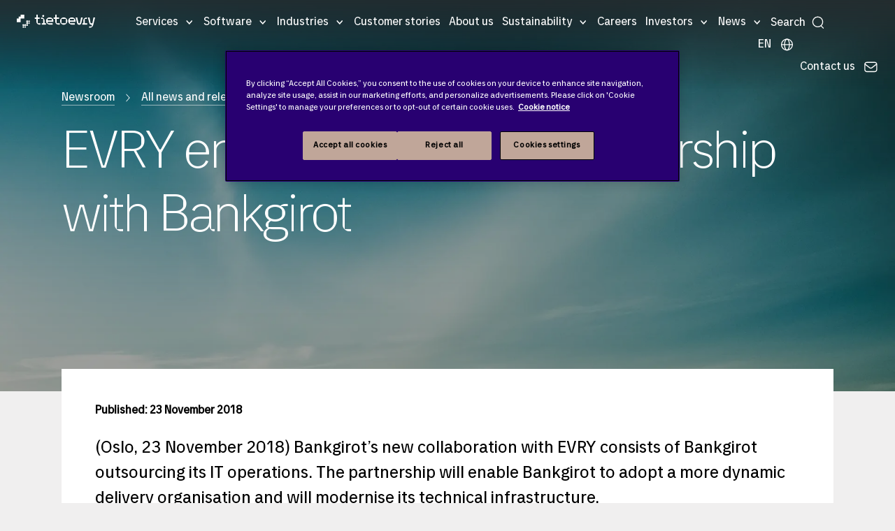

--- FILE ---
content_type: text/html; charset=utf-8
request_url: https://www.tietoevry.com/en/newsroom/all-news-and-releases/press-releases/2018/11/evry-enters-into-a-new-partnership-with-bankgirot/
body_size: 45396
content:
<!DOCTYPE html>
<html lang="en">
<head>
    <meta charset="utf-8">
    <link rel="preconnect" href="https://js.monitor.azure.com" crossorigin="anonymous">
    <title>EVRY enters into a new partnership with Bankgirot</title>
    <meta name="description">
    <meta http-equiv="X-UA-Compatible" content="IE=edge">
    <meta name="viewport" content="width=device-width, initial-scale=1, shrink-to-fit=no">
    <meta name="author" content="Tietoevry.com">
    
    
    <!-- Google Tag Manager -->
<script>(function(w,d,s,l,i){w[l]=w[l]||[];w[l].push({'gtm.start':
new Date().getTime(),event:'gtm.js'});var f=d.getElementsByTagName(s)[0],
j=d.createElement(s),dl=l!='dataLayer'?'&l='+l:'';j.async=true;j.src=
'https://www.googletagmanager.com/gtm.js?id='+i+dl;f.parentNode.insertBefore(j,f);
})(window,document,'script','dataLayer','GTM-MZJNQMN');</script>
<!-- End Google Tag Manager -->
    <meta name="p:domain_verify" content="3443dc9041638aa0041fc8e3c492e7aa">
    <meta property="og:title" content="EVRY enters into a new partnership with Bankgirot">
    <meta property="og:description">
    <meta property="og:image" content="https://www.tietoevry.com/globalassets/images/default-hero-images/releases/istock-1066135594_2560x1440px_b.jpg">
    <meta property="og:image:secure_url" content="https://www.tietoevry.com/globalassets/images/default-hero-images/releases/istock-1066135594_2560x1440px_b.jpg">
    <meta name="twitter:card" content="summary_large_image">
    <meta name="twitter:site" content="@Tietoevry">
    <meta name="twitter:title" content="EVRY enters into a new partnership with Bankgirot">
    <meta name="twitter:description">
    <meta name="twitter:image:src" content="https://www.tietoevry.com/globalassets/images/default-hero-images/releases/istock-1066135594_2560x1440px_b.jpg">
    <meta name="internal-nw" content="false">
    <link rel="manifest" href="/manifest.webmanifest">
    <link rel="icon" href="/favicon.ico" sizes="32x32">
    <link rel="icon" href="/icon.svg" type="image/svg+xml">
    <link rel="apple-touch-icon" href="/apple-touch-icon.png">
    <link href="https://www.tietoevry.com/en/newsroom/all-news-and-releases/press-releases/2018/11/evry-enters-into-a-new-partnership-with-bankgirot/" rel="canonical" />
    
    <meta name="category-industry" content="">
<meta name="category-service" content="">
<meta name="category-topic" content="">
<meta name="category-corporate" content="">
<meta name="category-cision" content="">

    <script>
!function(T,l,y){var S=T.location,k="script",D="instrumentationKey",C="ingestionendpoint",I="disableExceptionTracking",E="ai.device.",b="toLowerCase",w="crossOrigin",N="POST",e="appInsightsSDK",t=y.name||"appInsights";(y.name||T[e])&&(T[e]=t);var n=T[t]||function(d){var g=!1,f=!1,m={initialize:!0,queue:[],sv:"5",version:2,config:d};function v(e,t){var n={},a="Browser";return n[E+"id"]=a[b](),n[E+"type"]=a,n["ai.operation.name"]=S&&S.pathname||"_unknown_",n["ai.internal.sdkVersion"]="javascript:snippet_"+(m.sv||m.version),{time:function(){var e=new Date;function t(e){var t=""+e;return 1===t.length&&(t="0"+t),t}return e.getUTCFullYear()+"-"+t(1+e.getUTCMonth())+"-"+t(e.getUTCDate())+"T"+t(e.getUTCHours())+":"+t(e.getUTCMinutes())+":"+t(e.getUTCSeconds())+"."+((e.getUTCMilliseconds()/1e3).toFixed(3)+"").slice(2,5)+"Z"}(),iKey:e,name:"Microsoft.ApplicationInsights."+e.replace(/-/g,"")+"."+t,sampleRate:100,tags:n,data:{baseData:{ver:2}}}}var h=d.url||y.src;if(h){function a(e){var t,n,a,i,r,o,s,c,u,p,l;g=!0,m.queue=[],f||(f=!0,t=h,s=function(){var e={},t=d.connectionString;if(t)for(var n=t.split(";"),a=0;a<n.length;a++){var i=n[a].split("=");2===i.length&&(e[i[0][b]()]=i[1])}if(!e[C]){var r=e.endpointsuffix,o=r?e.location:null;e[C]="https://"+(o?o+".":"")+"dc."+(r||"services.visualstudio.com")}return e}(),c=s[D]||d[D]||"",u=s[C],p=u?u+"/v2/track":d.endpointUrl,(l=[]).push((n="SDK LOAD Failure: Failed to load Application Insights SDK script (See stack for details)",a=t,i=p,(o=(r=v(c,"Exception")).data).baseType="ExceptionData",o.baseData.exceptions=[{typeName:"SDKLoadFailed",message:n.replace(/\./g,"-"),hasFullStack:!1,stack:n+"\nSnippet failed to load ["+a+"] -- Telemetry is disabled\nHelp Link: https://go.microsoft.com/fwlink/?linkid=2128109\nHost: "+(S&&S.pathname||"_unknown_")+"\nEndpoint: "+i,parsedStack:[]}],r)),l.push(function(e,t,n,a){var i=v(c,"Message"),r=i.data;r.baseType="MessageData";var o=r.baseData;return o.message='AI (Internal): 99 message:"'+("SDK LOAD Failure: Failed to load Application Insights SDK script (See stack for details) ("+n+")").replace(/\"/g,"")+'"',o.properties={endpoint:a},i}(0,0,t,p)),function(e,t){if(JSON){var n=T.fetch;if(n&&!y.useXhr)n(t,{method:N,body:JSON.stringify(e),mode:"cors"});else if(XMLHttpRequest){var a=new XMLHttpRequest;a.open(N,t),a.setRequestHeader("Content-type","application/json"),a.send(JSON.stringify(e))}}}(l,p))}function i(e,t){f||setTimeout(function(){!t&&m.core||a()},500)}var e=function(){var n=l.createElement(k);n.src=h;var e=y[w];return!e&&""!==e||"undefined"==n[w]||(n[w]=e),n.onload=i,n.onerror=a,n.onreadystatechange=function(e,t){"loaded"!==n.readyState&&"complete"!==n.readyState||i(0,t)},n}();y.ld<0?l.getElementsByTagName("head")[0].appendChild(e):setTimeout(function(){l.getElementsByTagName(k)[0].parentNode.appendChild(e)},y.ld||0)}try{m.cookie=l.cookie}catch(p){}function t(e){for(;e.length;)!function(t){m[t]=function(){var e=arguments;g||m.queue.push(function(){m[t].apply(m,e)})}}(e.pop())}var n="track",r="TrackPage",o="TrackEvent";t([n+"Event",n+"PageView",n+"Exception",n+"Trace",n+"DependencyData",n+"Metric",n+"PageViewPerformance","start"+r,"stop"+r,"start"+o,"stop"+o,"addTelemetryInitializer","setAuthenticatedUserContext","clearAuthenticatedUserContext","flush"]),m.SeverityLevel={Verbose:0,Information:1,Warning:2,Error:3,Critical:4};var s=(d.extensionConfig||{}).ApplicationInsightsAnalytics||{};if(!0!==d[I]&&!0!==s[I]){var c="onerror";t(["_"+c]);var u=T[c];T[c]=function(e,t,n,a,i){var r=u&&u(e,t,n,a,i);return!0!==r&&m["_"+c]({message:e,url:t,lineNumber:n,columnNumber:a,error:i}),r},d.autoExceptionInstrumented=!0}return m}(y.cfg);function a(){y.onInit&&y.onInit(n)}(T[t]=n).queue&&0===n.queue.length?(n.queue.push(a),n.trackPageView({})):a()}(window,document,{src: "https://js.monitor.azure.com/scripts/b/ai.2.gbl.min.js", crossOrigin: "anonymous", cfg: {disablePageUnloadEvents: ['unload'], instrumentationKey: 'b5794581-a0e3-4fc4-9cba-8a0b769650bb', disableCookiesUsage: false }});
</script>

<link rel="preload" href="/build/styles/main.c07cf246.css" as="style"><link href="/build/styles/main.c07cf246.css" rel="stylesheet">    
    <script>
        window['consentHeader'] = 'Content is blocked';
        window['consentBody'] = 'You need to change your cookie settings to see this content. Click here and allow Targeting cookies.';
        window['consentButtonText'] = 'Cookies settings';
    </script>
<script defer src="/build/scripts/scripts.dea0ef20.js"></script>    
    
    
</head>
<body class="pressreleasepage">
    <svg xmlns="http://www.w3.org/2000/svg" xml:space="preserve" width="0" height="0" aria-hidden="true" class="svg-inline--fa fa-linkedin-in fa-w-14" data-icon="linkedin-in" data-name="Layer 1" data-prefix="fab"><symbol id="Icon_contact" viewBox="0 0 90 60"><title>noun_Email_707352</title><g fill="none" fill-rule="evenodd"><g id="Artboard" fill="#fff" transform="translate(-25 -26)"><g id="noun_Email_707352"><path d="M25.41 31.07A7.5 7.5 0 0 0 25 33.5v45c0 1.131.258 2.199.706 3.16l30.207-25.171zM114.59 31.07 84.087 56.489l30.207 25.171A7.46 7.46 0 0 0 115 78.5v-45a7.5 7.5 0 0 0-.41-2.43M77.202 62.227c-1.942 1.619-4.5 2.512-7.202 2.512s-5.26-.893-7.203-2.512l-3.37-2.81-30.681 25.567A7.45 7.45 0 0 0 32.5 86h75c1.369 0 2.65-.374 3.755-1.016L80.572 59.417z"/><path d="M70 60.238c1.67 0 3.224-.521 4.372-1.469l38.039-31.325A7.6 7.6 0 0 0 107.947 26H32.053c-1.67 0-3.211.541-4.465 1.444l38.04 31.326c1.149.946 2.702 1.468 4.372 1.468"/></g></g></g></symbol><symbol id="arrow-right-com" fill="none" viewBox="0 0 24 24"><path fill="#030d45" fill-rule="evenodd" d="M9.47 5.47a.75.75 0 0 1 1.06 0l6 6a.75.75 0 0 1 0 1.06l-6 6a.75.75 0 1 1-1.06-1.06L14.94 12 9.47 6.53a.75.75 0 0 1 0-1.06" clip-rule="evenodd"/></symbol><symbol id="arrow_large_right" viewBox="0 0 48 48"><path d="M38 25.5H10a1.5 1.5 0 0 1 0-3h28a1.5 1.5 0 0 1 0 3"/><path d="M38 25.5a1.5 1.5 0 0 1-1.06-.44L25.69 13.81a1.5 1.5 0 0 1 2.12-2.12l11.25 11.25a1.49 1.49 0 0 1 0 2.12 1.5 1.5 0 0 1-1.06.44"/><path d="M26.75 36.75a1.5 1.5 0 0 1-1.06-.44 1.49 1.49 0 0 1 0-2.12l11.25-11.25a1.5 1.5 0 0 1 2.12 2.12L27.81 36.31a1.5 1.5 0 0 1-1.06.44"/></symbol><symbol id="filters-bg" viewBox="0 0 26.458 22.49"><path d="M0 274.51h26.458V297H0z" style="fill:#333;fill-opacity:1;stroke-width:.53088617" transform="translate(0 -274.51)"/><g style="fill:none;fill-rule:evenodd;stroke:none;stroke-width:1"><path d="M12.988 7.668v2.602c-.474.1-.827.52-.827 1.014 0 .493.353.913.827 1.014v2.539c0 .127.102.228.232.228s.232-.1.232-.228v-2.54c.474-.1.827-.52.827-1.013s-.353-.913-.827-1.014V7.668a.23.23 0 0 0-.232-.229.24.24 0 0 0-.232.229m-1.394 6.347c0-.494-.353-.914-.827-1.014V7.677a.23.23 0 0 0-.232-.229c-.13 0-.233.1-.233.229V13c-.473.1-.826.52-.826 1.014 0 .575.483 1.04 1.059 1.04s1.059-.465 1.059-1.04zm3.27-5.525c0 .493.353.904.818 1.013v5.334c0 .127.102.228.232.228s.233-.1.233-.228V9.503c.473-.1.836-.52.836-1.013a1.05 1.05 0 0 0-1.06-1.042c-.585 0-1.059.475-1.059 1.042" style="fill:#fff;fill-rule:nonzero"/></g></symbol><symbol id="icon-arrowBreadcrumb" viewBox="0 0 6 11"><path stroke-width=".5" d="m.5 9.932.514.568 4.486-5-4.486-5-.514.567 3.976 4.432z"/></symbol><symbol id="icon-arrowLink" viewBox="0 0 6.12 11.78"><path d="m.71.71 4.91 4.91v.54L.71 11.07" style="fill:none;stroke-linecap:square;stroke-miterlimit:10"/></symbol><symbol id="icon-calender" fill="gray" viewBox="0 0 24 24"><path d="M19 4h-2V3a1 1 0 0 0-2 0v1H9V3a1 1 0 0 0-2 0v1H5a3 3 0 0 0-3 3v12a3 3 0 0 0 3 3h14a3 3 0 0 0 3-3V7a3 3 0 0 0-3-3m1 15a1 1 0 0 1-1 1H5a1 1 0 0 1-1-1v-7h16Zm0-9H4V7a1 1 0 0 1 1-1h2v1a1 1 0 0 0 2 0V6h6v1a1 1 0 0 0 2 0V6h2a1 1 0 0 1 1 1Z"/></symbol><symbol id="icon-email" viewBox="0 0 17 11"><path fill="#333" fill-rule="evenodd" d="M.917 10.682 7.04 5.778l.869.66h1.36l1.008-.715 6.007 4.81A2 2 0 0 1 15 11H2c-.4 0-.771-.117-1.083-.318m-.558-.539A2 2 0 0 1 0 9V2c0-.471.163-.904.435-1.246L6.5 5.366zm16.407-.204-5.93-4.613 5.95-4.227c.137.271.214.577.214.901v7c0 .34-.085.66-.234.94m-.51-9.496L9.27 5.5H7.91L1.104.212C1.374.076 1.678 0 2 0h13c.475 0 .912.166 1.255.443"/></symbol><symbol id="icon-location" fill="none" viewBox="0 0 22 22"><path fill="#95989a" d="M11 19.938c-1.59 0-7.104-5.216-7.104-10.771a7.104 7.104 0 0 1 14.208 0c0 5.555-5.513 10.77-7.104 10.77m0-16.5a5.74 5.74 0 0 0-5.73 5.729c0 4.908 4.713 9.015 5.73 9.382 1.018-.367 5.73-4.474 5.73-9.382A5.74 5.74 0 0 0 11 3.437"/><path fill="#95989a" d="M11 12.146a2.98 2.98 0 1 1 0-5.96 2.98 2.98 0 0 1 0 5.96m0-4.584a1.604 1.604 0 1 0 0 3.209 1.604 1.604 0 0 0 0-3.209"/></symbol><symbol id="icon_arrowDown" viewBox="0 0 20 11"><path d="M9.998 10.972 8.94 9.91C6.07 7.022.3 1.27.3 1.27A.75.75 0 0 1 1.36.212L10 8.852l8.64-8.64A.75.75 0 0 1 19.7 1.273s-7.022 7.024-8.64 8.64z"/></symbol><symbol id="icon_calendar" fill="none" viewBox="0 0 22 22"><path fill="#95989a" d="M16.5 2.98h-.23V1.833a.687.687 0 1 0-1.374 0v1.145H7.104V1.833a.687.687 0 1 0-1.375 0V2.98H5.5a3.44 3.44 0 0 0-3.437 3.438v9.167A3.44 3.44 0 0 0 5.5 19.02h11a3.44 3.44 0 0 0 3.438-3.437V6.417A3.44 3.44 0 0 0 16.5 2.979m2.063 12.604a2.065 2.065 0 0 1-2.063 2.062h-11a2.065 2.065 0 0 1-2.062-2.062V6.417c0-1.137.925-2.063 2.062-2.063h.23V5.5a.687.687 0 1 0 1.374 0V4.354h7.792V5.5a.687.687 0 1 0 1.375 0V4.354h.229c1.137 0 2.063.926 2.063 2.063z"/><path fill="#95989a" d="M7.333 10.083a.917.917 0 1 0 0-1.833.917.917 0 0 0 0 1.833M11 10.083a.917.917 0 1 0 0-1.833.917.917 0 0 0 0 1.833M14.667 10.083a.917.917 0 1 0 0-1.833.917.917 0 0 0 0 1.833M7.333 13.75a.917.917 0 1 0 0-1.834.917.917 0 0 0 0 1.834M11 13.75a.917.917 0 1 0 0-1.834.917.917 0 0 0 0 1.834"/></symbol><symbol id="icon_close" viewBox="0 0 20 20"><path fill="#333" fill-rule="nonzero" d="M19.071 19.822a.75.75 0 0 1-.53-.22l-8.64-8.64-8.64 8.64a.75.75 0 0 1-1.059-1.061l8.64-8.64-8.64-8.64A.75.75 0 0 1 1.263.202l8.64 8.64 8.64-8.64a.75.75 0 0 1 1.059 1.061l-8.64 8.64 8.64 8.64a.75.75 0 0 1-.53 1.28z"/></symbol><symbol id="icon_facebook" class="svg-inline--fa fa-facebook-f fa-w-10" viewBox="0 0 320 512"><path d="m279.14 288 14.22-92.66h-88.91v-60.13c0-25.35 12.42-50.06 52.24-50.06h40.42V6.26S260.43 0 225.36 0c-73.22 0-121.08 44.38-121.08 124.72v70.62H22.89V288h81.39v224h100.17V288z"/></symbol><symbol id="icon_globe" viewBox="0 0 25 25"><path d="M13.063 21.967c-5.31 0-9.61-4.3-9.61-9.603 0-5.302 4.3-9.603 9.61-9.603 5.311 0 9.612 4.3 9.612 9.603s-4.31 9.595-9.612 9.603m0-17.732c-4.496 0-8.137 3.641-8.137 8.13 0 4.487 3.641 8.128 8.137 8.128s8.138-3.64 8.138-8.129-3.641-8.12-8.138-8.129"/><path d="M13.063 21.967c-2.671 0-4.683-4.13-4.683-9.603s2.012-9.603 4.683-9.603c2.672 0 4.684 4.13 4.684 9.603 0 5.474-2.012 9.603-4.684 9.603m0-17.732c-1.515 0-3.2 3.34-3.2 8.13 0 4.789 1.694 8.128 3.2 8.128s3.201-3.34 3.201-8.129c0-4.79-1.694-8.129-3.2-8.129"/><path d="M21.942 13.097H4.193a.744.744 0 0 1-.74-.74c0-.408.333-.742.74-.742h17.749c.407 0 .74.334.74.741a.744.744 0 0 1-.74.741"/></symbol><symbol id="icon_instagram" viewBox="0 0 200 200"><image xmlns:xlink="http://www.w3.org/1999/xlink" xlink:href="[data-uri]" id="Gradient" width="192" height="192" x="4" y="4"/></symbol><symbol id="icon_linkedin" class="svg-inline--fa fa-linkedin-in fa-w-14" viewBox="0 0 448 512"><path d="M100.28 448H7.4V148.9h92.88zM53.79 108.1C24.09 108.1 0 83.5 0 53.8a53.79 53.79 0 0 1 107.58 0c0 29.7-24.1 54.3-53.79 54.3M447.9 448h-92.68V302.4c0-34.7-.7-79.2-48.29-79.2-48.29 0-55.69 37.7-55.69 76.7V448h-92.78V148.9h89.08v40.8h1.3c12.4-23.5 42.69-48.3 87.88-48.3 94 0 111.28 61.9 111.28 142.3V448z"/></symbol><symbol id="icon_loader" viewBox="0 0 128 128"><g><path fill="#333" d="M75.4 126.63a11.43 11.43 0 0 1-2.1-22.65 40.9 40.9 0 0 0 30.5-30.6 11.4 11.4 0 1 1 22.27 4.87h.02a63.77 63.77 0 0 1-47.8 48.05v-.02a11.4 11.4 0 0 1-2.93.37z"/><animateTransform attributeName="transform" dur="1800ms" from="0 64 64" repeatCount="indefinite" to="360 64 64" type="rotate"/></g></symbol><symbol id="icon_mappoint" viewBox="0 0 10 15"><title>Map point</title><g fill-rule="evenodd"><path id="mappoint" fill-rule="nonzero" d="M.003 4.652 0 4.5C0 2.015 2.239 0 5 0s5 2.015 5 4.5q0 .081-.003.161.05 2.756-.561 3.939C7.443 12.448 5.146 14.513 5 14.513S2.418 12.537.627 8.6Q.103 7.448 0 4.652zM5 7c1.534 0 2.778-1.12 2.778-2.5S6.534 2 5 2 2.222 3.12 2.222 4.5 3.466 7 5 7"/></g></symbol><symbol id="icon_nav_caret" viewBox="0 0 9 5"><path fill="inherit" d="M8.78.227a.743.743 0 0 0-1.051 0L4.75 3.205 1.773.227a.743.743 0 1 0-1.051 1.05l3.503 3.504a.74.74 0 0 0 1.051 0L8.78 1.278a.743.743 0 0 0 0-1.05"/></symbol><symbol id="icon_pdf" viewBox="0 0 24 24"><path d="M12.819 14.427c.064.267.077.679-.021.948q-.193.527-.754.528h-.637v-2.12h.496c.474 0 .803.173.916.644m3.091-8.65c2.047-.479 4.805.279 6.09 1.179-1.494-1.997-5.23-5.708-7.432-6.882 1.157 1.168 1.563 4.235 1.342 5.703m-7.457 7.955h-.546v.943h.546c.235 0 .467-.027.576-.227a.62.62 0 0 0 0-.489c-.109-.198-.341-.227-.576-.227M22 11v13H2V0h8.409c4.858 0 3.334 8 3.334 8C16.754 7.255 22 7.58 22 11M9.892 13.761c-.16-.484-.606-.761-1.224-.761H7v3.686h.907v-1.277h.761c.619 0 1.064-.277 1.224-.763a1.42 1.42 0 0 0 0-.885m3.407-.303c-.297-.299-.711-.458-1.199-.458h-1.599v3.686H12.1c.537 0 .961-.181 1.262-.535.554-.659.586-2.035-.063-2.693M17 13h-2.628v3.686h.907v-1.472h1.49v-.732h-1.49v-.698H17z"/></symbol><symbol id="icon_phone" viewBox="0 0 9 15"><g fill="none" fill-rule="evenodd" transform="translate(-142 -8)"><g id="noun_Phone_432063" transform="translate(138 7)"><path d="M17 17H0V0h17z"/><g id="Group-5" transform="translate(4.25 1.417)"><path fill="#000" fill-rule="nonzero" d="M0 1.41C0 .631.639 0 1.423 0h5.654A1.42 1.42 0 0 1 8.5 1.41v11.347c0 .778-.639 1.41-1.423 1.41H1.423A1.42 1.42 0 0 1 0 12.757zm1.417 1.423h5.666v7.084H1.417zm2.125 9.209c0-.392.314-.709.708-.709.391 0 .708.315.708.709a.707.707 0 0 1-.708.708.707.707 0 0 1-.708-.708"/><path fill="#fff" d="M.472 1.417h7.556v9.444H.472z" opacity=".501"/><circle cx="4.25" cy="12.561" r="1" fill="#fff"/></g></g></g></symbol><symbol id="icon_play" viewBox="0 0 10 15"><title>Play</title><g fill-rule="evenodd"><g id="play" fill-rule="nonzero"><path id="Triangle" d="m5 2.5 7.5 10h-15z" transform="rotate(90 5 7.5)"/></g></g></symbol><symbol id="icon_search" fill="none" viewBox="0 0 15 16"><circle cx="7.5" cy="7" r="6" stroke="inherit" stroke-width="1.125"/><path stroke="inherit" stroke-linecap="round" stroke-width="1.125" d="m14.204 14.5-2.354-2.354"/></symbol><symbol id="icon_threads" fill="none" viewBox="0 0 16 16"><title>Threads logo</title><path fill="#fff" fill-rule="evenodd" d="M13.714 0A2.285 2.285 0 0 1 16 2.286v11.428A2.285 2.285 0 0 1 13.714 16H2.286A2.285 2.285 0 0 1 0 13.714V2.286A2.285 2.285 0 0 1 2.286 0zM8.071 4.714c1.738 0 2.658 1.292 2.792 2.74h-.003c1.006.469 1.923 1.386 1.923 3.118 0 1.31-1.429 3.428-4.714 3.428-1.46 0-2.78-.497-3.743-1.503-.937-.983-1.543-2.483-1.543-4.497S3.6 1.986 8.07 2c4.075.011 4.975 2.951 5.109 3.509l-1.103.305c-.013-.06-.591-2.663-4.011-2.671C4.497 3.13 3.926 6.329 3.926 8s.454 2.903 1.225 3.709c.749.783 1.783 1.148 2.918 1.148 1.488 0 2.505-.52 3.071-1.168.326-.372.5-.777.5-1.117 0-.91-.371-1.486-.863-1.846-.297 1.314-1.248 2.417-2.708 2.417-.909 0-2.286-.5-2.286-1.857 0-.497.186-1.089.697-1.552C6.929 7.326 7.651 7 8.783 7c.228 0 .52.02.843.077-.2-.68-.7-1.22-1.557-1.22-.778 0-1.075.426-1.075.426q-.002.008-.003.006l-.922-.672c.171-.246.742-.903 2.002-.903M7.25 9.803c.257.146.577.197.822.197.972 0 1.509-.846 1.635-1.749a4.2 4.2 0 0 0-.92-.108c-1.377 0-1.857.611-1.857 1.143 0 .254.142.414.32.517" clip-rule="evenodd"/></symbol><symbol id="icon_threads_black" fill="#000" viewBox="0 0 192 192"><path d="M141.537 88.988a67 67 0 0 0-2.518-1.143c-1.482-27.307-16.403-42.94-41.457-43.1h-.34c-14.986 0-27.449 6.396-35.12 18.036l13.779 9.452c5.73-8.695 14.724-10.548 21.348-10.548h.229c8.249.053 14.474 2.452 18.503 7.129 2.932 3.405 4.893 8.111 5.864 14.05-7.314-1.243-15.224-1.626-23.68-1.14-23.82 1.371-39.134 15.264-38.105 34.568.522 9.792 5.4 18.216 13.735 23.719 7.047 4.652 16.124 6.927 25.557 6.412 12.458-.683 22.231-5.436 29.049-14.127 5.178-6.6 8.453-15.153 9.899-25.93 5.937 3.583 10.337 8.298 12.767 13.966 4.132 9.635 4.373 25.468-8.546 38.376-11.319 11.308-24.925 16.2-45.488 16.351-22.809-.169-40.06-7.484-51.275-21.742C35.236 139.966 29.808 120.682 29.605 96c.203-24.682 5.63-43.966 16.133-57.317C56.954 24.425 74.204 17.11 97.013 16.94c22.975.17 40.526 7.52 52.171 21.847 5.71 7.026 10.015 15.86 12.853 26.162l16.147-4.308c-3.44-12.68-8.853-23.606-16.219-32.668C147.036 9.607 125.202.195 97.07 0h-.113C68.882.194 47.292 9.642 32.788 28.08 19.882 44.485 13.224 67.315 13.001 95.932L13 96v.067c.224 28.617 6.882 51.447 19.788 67.854C47.292 182.358 68.882 191.806 96.957 192h.113c24.96-.173 42.554-6.708 57.048-21.189 18.963-18.945 18.392-42.692 12.142-57.27-4.484-10.454-13.033-18.945-24.723-24.553M98.44 129.507c-10.44.588-21.286-4.098-21.82-14.135-.397-7.442 5.296-15.746 22.461-16.735q2.948-.17 5.79-.169c6.235 0 12.068.606 17.371 1.765-1.978 24.702-13.58 28.713-23.802 29.274"/></symbol><symbol id="icon_twitter-X" viewBox="0 0 400 400"><title>Twitter X logo</title><path d="M108.5 98.8 267.9 312H304L144.6 98.8z" class="st0"/><path d="M350 0H50C22.4 0 0 22.4 0 50v300c0 27.6 22.4 50 50 50h300c27.6 0 50-22.4 50-50V50c0-27.6-22.4-50-50-50m-90.6 329-72.6-97L97 329H73.9l102.6-110.9-102-136.3h78.6l66.9 89.4 82.7-89.4h23.1L230.3 185 338 329z" class="st0"/></symbol><symbol id="icon_twitter" viewBox="0 0 31 25"><title>Fill 1</title><g id="Symbols" stroke="none" stroke-width="1"><path id="Twitter-Module" d="M26.93 6.135c.017.267.017.535.017.804 0 8.223-6.192 17.705-17.513 17.705v-.005A17.3 17.3 0 0 1 0 21.849q.73.087 1.465.09a12.27 12.27 0 0 0 7.644-2.67c-2.633-.05-4.944-1.786-5.75-4.32a6.1 6.1 0 0 0 2.779-.108c-2.872-.586-4.937-3.137-4.938-6.1v-.078a6.06 6.06 0 0 0 2.794.779C1.289 7.616.454 3.978 2.088 1.135a17.4 17.4 0 0 0 12.685 6.501 6.27 6.27 0 0 1 1.78-5.945 6.114 6.114 0 0 1 8.71.27c1.378-.274 2.7-.785 3.908-1.51a6.23 6.23 0 0 1-2.706 3.442A12.2 12.2 0 0 0 30 2.913a12.6 12.6 0 0 1-3.07 3.222" transform="translate(.654)"/></g></symbol><symbol id="icon_user" viewBox="0 0 24 22.5"><path d="M12 .176c-3.557 0-6.333 2.712-6.333 6.427 0 1.853.758 3.199 1.437 4.28.68 1.083 1.23 1.897 1.23 2.823 0 .095-.014.152-.157.296-.143.143-.412.316-.77.497-.718.361-1.776.735-2.855 1.236-1.079.502-2.196 1.146-3.073 2.114S0 20.138 0 21.824c0 .373.298.676.667.676h22.666a.67.67 0 0 0 .667-.676c0-1.686-.603-3.007-1.48-3.975-.876-.968-1.993-1.612-3.072-2.114s-2.137-.875-2.854-1.236c-.359-.181-.628-.354-.771-.497s-.156-.201-.156-.296c0-.926.55-1.74 1.229-2.822s1.437-2.428 1.437-4.281c0-3.715-2.776-6.427-6.333-6.427m0 1.353c2.918 0 5 2.015 5 5.074 0 1.488-.575 2.509-1.23 3.551-.653 1.043-1.437 2.11-1.437 3.552 0 .497.24.944.552 1.258.313.313.703.537 1.125.75.845.426 1.87.791 2.875 1.258s1.97 1.029 2.657 1.786c.564.623.938 1.383 1.062 2.39H1.396c.124-1.007.498-1.767 1.062-2.39.686-.757 1.652-1.319 2.657-1.786 1.004-.467 2.03-.832 2.875-1.258.422-.213.812-.437 1.125-.75.312-.314.552-.76.552-1.258 0-1.442-.784-2.51-1.438-3.552S7 8.091 7 6.603c0-3.059 2.082-5.074 5-5.074"/></symbol><symbol id="icon_youtube" viewBox="0 0 176 124"><path d="M180.32 53.36a22.12 22.12 0 0 0-15.56-15.66C151 34 96 34 96 34s-55 0-68.76 3.7a22.12 22.12 0 0 0-15.56 15.66C8 67.18 8 96 8 96s0 28.82 3.68 42.64a22.12 22.12 0 0 0 15.56 15.66C41 158 96 158 96 158s55 0 68.76-3.7a22.12 22.12 0 0 0 15.56-15.66C184 124.82 184 96 184 96s0-28.82-3.68-42.64" style="fill:red" transform="translate(-8 -34)"/><path d="M70 88.17 116 62 70 35.83z" style="fill:#fff"/></symbol><symbol id="tietoevry-logo" viewBox="0 0 332 56"><g id="Symbol"><path d="M32 16V0H16v8H8v8H0v16h16V16h16" class="cls-1"/><circle cx="28" cy="44" r="4" class="cls-1"/><circle cx="36" cy="44" r="4" class="cls-1"/><circle cx="44" cy="44" r="3.5" class="cls-1"/><circle cx="28" cy="52" r="3.5" class="cls-1"/><circle cx="36" cy="52" r="3" class="cls-1"/><circle cx="44" cy="28" r="4" class="cls-1"/><circle cx="52" cy="28" r="3.5" class="cls-1"/><circle cx="44" cy="36" r="4" class="cls-1"/><circle cx="52" cy="36" r="3" class="cls-1"/></g><g id="Wordmark"><path d="m272.5 12-5 24h-6l-5-24h-7s4.42 17 6 23c1.32 5 4.05 7.53 9 7.53s7.5-1.5 9-7.5 6-23 6-23Z" class="cls-1"/><circle cx="112" cy="5.5" r="4.25" class="cls-1"/><path d="M89 18h8v-6h-8V0h-6v12h-7v6h7v9c0 9 4.5 15 14.5 15h2.5v-6H89ZM118 26.5c0-9.25-6-14.5-15-14.5v6h9v18h-6v6h18v-6h-6ZM288 18h9v-6c-8.5 0-15 5.49-15 14v10h-4v6h21v-6h-11ZM325 12l-4.5 24H313l-4.5-24h-7l5.5 22c1 4 3 8.5 8 8.5h3V49h-11v6h2a15.67 15.67 0 0 0 15-11c1.42-5.66 8-32 8-32ZM233.5 11.5c-8.56 0-15.5 6.44-15.5 15A15.48 15.48 0 0 0 233 42h13v-6h-21v-6h24v-3.5c0-8.56-6.94-15-15.5-15M242 24h-17v-6h17ZM169 18h10v-6h-10V0h-6v12h-7v6h7v9.5c0 9 4.5 14.5 14.5 14.5h4.5v-6h-13ZM199 11.5A15.16 15.16 0 0 0 183.5 27a15.5 15.5 0 0 0 31 0A15.16 15.16 0 0 0 199 11.5m9 24.5h-18V18h18ZM139.5 11.5c-8.56 0-15.5 6.44-15.5 15A15.48 15.48 0 0 0 139 42h13v-6h-21v-6h24v-3.5c0-8.56-6.94-15-15.5-15M148 24h-17v-6h17Z" class="cls-1"/></g></symbol></svg>
    <!-- Google Tag Manager (noscript) -->
<noscript><iframe src="https://www.googletagmanager.com/ns.html?id=GTM-MZJNQMN"
height="0" width="0" style="display:none;visibility:hidden"></iframe></noscript>
<!-- End Google Tag Manager (noscript) -->
    





<header>
    <nav class="navbar navbar-expand-lg" aria-label="Main Navigation">
        <a href="/en/" title="Home" class="logo py-2" tabindex="0">
            <svg class="icon site-logo">
                <title>Home</title>
                <use xlink:href="#tietoevry-logo"></use>
            </svg>
        </a>
            <div class="collapse navbar-collapse" id="navbarDropdown">
                <ul class="navbar-nav">
                            <li class="nav-item d-lg-flex align-items-lg-center">
                                <a class="nav-link" href="/en/services/" tabindex="0">Services</a>

                                    <button tabindex="0" class="dropdown-toggle d-block bg-none border-0 collapsed"
                                            type="button" title="Open Subnavigation menu Services"
                                            id="navbarDropdown-0" data-bs-toggle="collapse" data-bs-target="#dropdown-0" aria-controls="dropdown-0">
                                        <svg class="icon icon_nav_caret"><use xlink:href="#icon_nav_caret"></use></svg>
                                    </button>
                                    <div>
                                        <div class="sub-menu collapse" id="dropdown-0" aria-labelledby="navbarDropdown-0">



<div class="row heading-block tietoshadow with-subnavigation dynamic-navigation">




        <div class="col-md-12 new-nav-2-dot-0 sub-nav-block">




<div class="row sub-nav-row">
    <div class="col-md-12 arrow-link-heading">
        <h3 class="subnavigation-title">
            Services
        </h3>
        <p class="mb-0">Service hubs with tailored expertise to help you accelerate your business&#x200B;</p>
    </div>
    <div class="col-md-12 arrow-link-body links">
        <div class="row">
            <div class="col-12 col-sm-6 col-md-4 sub-nav-arrow-link intro">
                <div class="upper_nav">
                    <div class="sub-nav-arrow-link-heading">
                        <div class="link-head">
                                <a href="/en/create/" class="d-flex align-items-center justify-content-between">
                                    <span class="text">Tietoevry Create</span>
                                    <span class="right-arrow d-none d-lg-block">
                                        <svg class="icon icon-arrowBreadcrumb">
                                            <use xlink:href="#icon-arrowBreadcrumb"></use>
                                        </svg>
                                    </span>
                                </a>
                        </div>
                    </div>

                        <div class="sub-nav-arrow-link-heading">
                            <div class="linkpara">
                                <p>Creating novel solutions</p>
                            </div>
                        </div>

                    <div class="sub-nav-arrow-link-text">
                                <a class="d-flex" href="/en/create/ai/">
                                    <span class="d-flex pt-1 pe-2">
                                        <svg class="icon icon-arrowBreadcrumb">
                                            <use xlink:href="#icon-arrowBreadcrumb"></use>
                                        </svg>
                                    </span>
                                    <span class="text">AI</span>
                                </a>
                                <a class="d-flex" href="/en/create/design/">
                                    <span class="d-flex pt-1 pe-2">
                                        <svg class="icon icon-arrowBreadcrumb">
                                            <use xlink:href="#icon-arrowBreadcrumb"></use>
                                        </svg>
                                    </span>
                                    <span class="text">Design</span>
                                </a>
                                <a class="d-flex" href="/en/create/data/">
                                    <span class="d-flex pt-1 pe-2">
                                        <svg class="icon icon-arrowBreadcrumb">
                                            <use xlink:href="#icon-arrowBreadcrumb"></use>
                                        </svg>
                                    </span>
                                    <span class="text">Data</span>
                                </a>
                                <a class="d-flex" href="/en/create/software-engineering-services/">
                                    <span class="d-flex pt-1 pe-2">
                                        <svg class="icon icon-arrowBreadcrumb">
                                            <use xlink:href="#icon-arrowBreadcrumb"></use>
                                        </svg>
                                    </span>
                                    <span class="text">Software engineering</span>
                                </a>
                                <a class="d-flex" href="/en/create/cloud/">
                                    <span class="d-flex pt-1 pe-2">
                                        <svg class="icon icon-arrowBreadcrumb">
                                            <use xlink:href="#icon-arrowBreadcrumb"></use>
                                        </svg>
                                    </span>
                                    <span class="text">Cloud</span>
                                </a>
                                <a class="d-flex" href="/en/create/cybersecurity-services/">
                                    <span class="d-flex pt-1 pe-2">
                                        <svg class="icon icon-arrowBreadcrumb">
                                            <use xlink:href="#icon-arrowBreadcrumb"></use>
                                        </svg>
                                    </span>
                                    <span class="text">Cybersecurity</span>
                                </a>
                    </div>
                </div>

                    <div class="bottom-nav d-none d-lg-block mt-5 ms-auto me-auto">



    <div class="contact-block d-flex flex-column align-items-center">
        <img class="avatar mb-3" width="90" height="90" src="/siteassets/images--videos/05-businesses/create/people/par-johansson-contact-card.png?format=webp&amp;width=220&amp;height=220&amp;rmode=crop&amp;quality=60&amp;ranchor=top" alt="" loading="lazy">
        <div class="heading text-center fw-bold">P&#xE4;r Johansson</div>
        <p class="title text-center text-small">Interim Managing Director, Tietoevry Create</p>

            <div class="contact-block-btn w-100">
                <button class="btn btn-peach btn-md bg-none border-0 w-100" type="button" data-bs-target="#modal_nav-contact-form-131088"
                        data-bs-toggle="modal">
                    <span>Contact Us</span>
                </button>
            </div>
    </div>
                    </div>
            </div>

            <div class="col-12 col-sm-6 col-md-4 sub-nav-arrow-link">
                <div class="upper_nav">
                    <div class="sub-nav-arrow-link-heading">
                        <div class="link-head">
                        </div>
                    </div>

                        <div class="sub-nav-arrow-link-heading">
                            <div class="linkpara">
                                <p>Industrial offering of Tietoevry Create</p>
                            </div>
                        </div>

                    <div class="sub-nav-arrow-link-text">
                                <a class="d-flex" href="/en/create/automotive/">
                                    <span class="d-flex pt-1 pe-2">
                                        <svg class="icon icon-arrowBreadcrumb">
                                            <use xlink:href="#icon-arrowBreadcrumb"></use>
                                        </svg>
                                    </span>
                                    <span class="text">Automotive</span>
                                </a>
                                <a class="d-flex" href="/en/create/financial-services/">
                                    <span class="d-flex pt-1 pe-2">
                                        <svg class="icon icon-arrowBreadcrumb">
                                            <use xlink:href="#icon-arrowBreadcrumb"></use>
                                        </svg>
                                    </span>
                                    <span class="text">Financial Services</span>
                                </a>
                                <a class="d-flex" href="/en/create/telecom/">
                                    <span class="d-flex pt-1 pe-2">
                                        <svg class="icon icon-arrowBreadcrumb">
                                            <use xlink:href="#icon-arrowBreadcrumb"></use>
                                        </svg>
                                    </span>
                                    <span class="text">Telecom</span>
                                </a>
                                <a class="d-flex" href="/en/create/manufacturing/">
                                    <span class="d-flex pt-1 pe-2">
                                        <svg class="icon icon-arrowBreadcrumb">
                                            <use xlink:href="#icon-arrowBreadcrumb"></use>
                                        </svg>
                                    </span>
                                    <span class="text">Manufacturing</span>
                                </a>
                                <a class="d-flex" href="/en/create/energy-utilities-services/">
                                    <span class="d-flex pt-1 pe-2">
                                        <svg class="icon icon-arrowBreadcrumb">
                                            <use xlink:href="#icon-arrowBreadcrumb"></use>
                                        </svg>
                                    </span>
                                    <span class="text">Energy and Utilities</span>
                                </a>
                                <a class="d-flex" href="/en/create/healthcare-services/">
                                    <span class="d-flex pt-1 pe-2">
                                        <svg class="icon icon-arrowBreadcrumb">
                                            <use xlink:href="#icon-arrowBreadcrumb"></use>
                                        </svg>
                                    </span>
                                    <span class="text">Healthcare</span>
                                </a>
                    </div>
                </div>

            </div>

                <div class="col-12 col-sm-6 col-md-4 sub-nav-arrow-link">
                    <div class="right-img-col">
                        <div class="heading">Building an AI empowered future</div>
                        <img src="/globalassets/brandportal/image-library/20221122_tietoevry0055.jpg?quality=80&amp;format=webp&amp;width=640" alt="Young woman writing on a whiteboard smiling" loading="lazy">
                        <p>Let&#x2019;s all take advantage of the AI wave &#x2013; and be the developers of digital futures.</p>
                        <a href="/en/about-us/ai-at-tietoevry/">Learn more<span class="visually-hidden">: Let&#x2019;s all take advantage of the AI wave &#x2013; and be the developers of digital futures.</span></a>
                    </div>
                </div>
        </div>
    </div>
</div>
        </div>
</div>                                        </div>
                                    </div>
                            </li>
                            <li class="nav-item d-lg-flex align-items-lg-center">
                                <a class="nav-link" href="/en/software/" tabindex="0">Software</a>

                                    <button tabindex="0" class="dropdown-toggle d-block bg-none border-0 collapsed"
                                            type="button" title="Open Subnavigation menu Software"
                                            id="navbarDropdown-1" data-bs-toggle="collapse" data-bs-target="#dropdown-1" aria-controls="dropdown-1">
                                        <svg class="icon icon_nav_caret"><use xlink:href="#icon_nav_caret"></use></svg>
                                    </button>
                                    <div>
                                        <div class="sub-menu collapse" id="dropdown-1" aria-labelledby="navbarDropdown-1">



<div class="row heading-block tietoshadow with-subnavigation dynamic-navigation">




        <div class="col-md-12 new-nav-2-dot-0 sub-nav-block">




<div class="row sub-nav-row">
    <div class="col-md-12 arrow-link-heading">
        <h3 class="subnavigation-title">
            Software
        </h3>
        <p class="mb-0">Tailored software solutions to smoothly run your business&#x200B;</p>
    </div>
    <div class="col-md-12 arrow-link-body links">
        <div class="row">
            <div class="col-12 col-sm-6 col-md-4 sub-nav-arrow-link intro">
                <div class="upper_nav">
                    <div class="sub-nav-arrow-link-heading">
                        <div class="link-head">
                                <a href="/en/banking/" class="d-flex align-items-center justify-content-between">
                                    <span class="text">Tietoevry Banking</span>
                                    <span class="right-arrow d-none d-lg-block">
                                        <svg class="icon icon-arrowBreadcrumb">
                                            <use xlink:href="#icon-arrowBreadcrumb"></use>
                                        </svg>
                                    </span>
                                </a>
                        </div>
                    </div>

                        <div class="sub-nav-arrow-link-heading">
                            <div class="linkpara">
                                <p>Banking as a service</p>
                            </div>
                        </div>

                    <div class="sub-nav-arrow-link-text">
                                <a class="d-flex" href="/en/banking/cards/">
                                    <span class="d-flex pt-1 pe-2">
                                        <svg class="icon icon-arrowBreadcrumb">
                                            <use xlink:href="#icon-arrowBreadcrumb"></use>
                                        </svg>
                                    </span>
                                    <span class="text">Cards</span>
                                </a>
                                <a class="d-flex" href="/en/banking/transaction-banking/bank-payments/">
                                    <span class="d-flex pt-1 pe-2">
                                        <svg class="icon icon-arrowBreadcrumb">
                                            <use xlink:href="#icon-arrowBreadcrumb"></use>
                                        </svg>
                                    </span>
                                    <span class="text">Payment products</span>
                                </a>
                                <a class="d-flex" href="/en/banking/credit/">
                                    <span class="d-flex pt-1 pe-2">
                                        <svg class="icon icon-arrowBreadcrumb">
                                            <use xlink:href="#icon-arrowBreadcrumb"></use>
                                        </svg>
                                    </span>
                                    <span class="text">Credit</span>
                                </a>
                                <a class="d-flex" href="/en/banking/capital-markets-and-advisory/">
                                    <span class="d-flex pt-1 pe-2">
                                        <svg class="icon icon-arrowBreadcrumb">
                                            <use xlink:href="#icon-arrowBreadcrumb"></use>
                                        </svg>
                                    </span>
                                    <span class="text">Wealth and capital markets</span>
                                </a>
                                <a class="d-flex" href="/en/banking/financial-crime-prevention/">
                                    <span class="d-flex pt-1 pe-2">
                                        <svg class="icon icon-arrowBreadcrumb">
                                            <use xlink:href="#icon-arrowBreadcrumb"></use>
                                        </svg>
                                    </span>
                                    <span class="text">Financial crime prevention</span>
                                </a>
                                <a class="d-flex" href="/en/banking/transaction-banking/cash-management/">
                                    <span class="d-flex pt-1 pe-2">
                                        <svg class="icon icon-arrowBreadcrumb">
                                            <use xlink:href="#icon-arrowBreadcrumb"></use>
                                        </svg>
                                    </span>
                                    <span class="text">Cash management</span>
                                </a>
                                <a class="d-flex" href="/en/banking/banking-as-a-platform/">
                                    <span class="d-flex pt-1 pe-2">
                                        <svg class="icon icon-arrowBreadcrumb">
                                            <use xlink:href="#icon-arrowBreadcrumb"></use>
                                        </svg>
                                    </span>
                                    <span class="text">Banking as a platform</span>
                                </a>
                                <a class="d-flex" href="/en/banking/professional-services/">
                                    <span class="d-flex pt-1 pe-2">
                                        <svg class="icon icon-arrowBreadcrumb">
                                            <use xlink:href="#icon-arrowBreadcrumb"></use>
                                        </svg>
                                    </span>
                                    <span class="text">Professional services</span>
                                </a>
                    </div>
                </div>

                    <div class="bottom-nav d-none d-lg-block mt-5 ms-auto me-auto">



    <div class="contact-block d-flex flex-column align-items-center">
        <img class="avatar mb-3" width="90" height="90" src="/contentassets/87093f78bef84472988f559b5a97d5c6/mario.jpeg?format=webp&amp;width=220&amp;height=220&amp;rmode=crop&amp;quality=60&amp;ranchor=top" alt="Mario Blazevic TietoEVRY" loading="lazy">
        <div class="heading text-center fw-bold">Mario  Blazevic</div>
        <p class="title text-center text-small">Managing Director, Tietoevry Banking</p>

            <div class="contact-block-btn w-100">
                <button class="btn btn-peach btn-md bg-none border-0 w-100" type="button" data-bs-target="#modal_nav-contact-form-131088"
                        data-bs-toggle="modal">
                    <span>Contact Us</span>
                </button>
            </div>
    </div>
                    </div>
            </div>

            <div class="col-12 col-sm-6 col-md-4 sub-nav-arrow-link intro">
                <div class="upper_nav">
                    <div class="sub-nav-arrow-link-heading">
                        <div class="link-head">
                                <a href="/en/care/" class="d-flex align-items-center justify-content-between">
                                    <span class="text">Tietoevry Care</span>
                                    <span class="right-arrow d-none d-lg-block">
                                        <svg class="icon icon-arrowBreadcrumb">
                                            <use xlink:href="#icon-arrowBreadcrumb"></use>
                                        </svg>
                                    </span>
                                </a>
                        </div>
                    </div>

                        <div class="sub-nav-arrow-link-heading">
                            <div class="linkpara">
                                <p>Modernizing Nordic health and care</p>
                            </div>
                        </div>

                    <div class="sub-nav-arrow-link-text">
                                <a class="d-flex" href="/en/care/healthcare/">
                                    <span class="d-flex pt-1 pe-2">
                                        <svg class="icon icon-arrowBreadcrumb">
                                            <use xlink:href="#icon-arrowBreadcrumb"></use>
                                        </svg>
                                    </span>
                                    <span class="text">Healthcare</span>
                                </a>
                                <a class="d-flex" href="/en/care/social-care/">
                                    <span class="d-flex pt-1 pe-2">
                                        <svg class="icon icon-arrowBreadcrumb">
                                            <use xlink:href="#icon-arrowBreadcrumb"></use>
                                        </svg>
                                    </span>
                                    <span class="text">Social care</span>
                                </a>
                                <a class="d-flex" href="/en/care/data-ai-and-analytics/">
                                    <span class="d-flex pt-1 pe-2">
                                        <svg class="icon icon-arrowBreadcrumb">
                                            <use xlink:href="#icon-arrowBreadcrumb"></use>
                                        </svg>
                                    </span>
                                    <span class="text">Data, AI and analytics</span>
                                </a>
                    </div>
                </div>

                    <div class="bottom-nav d-none d-lg-block mt-5 ms-auto me-auto">



    <div class="contact-block d-flex flex-column align-items-center">
        <img class="avatar mb-3" width="90" height="90" src="/siteassets/images--videos/06-investor-relations/management/ari-jarvela.jpeg?format=webp&amp;width=220&amp;height=220&amp;rmode=crop&amp;quality=60&amp;ranchor=top" alt="" loading="lazy">
        <div class="heading text-center fw-bold">Ari J&#xE4;rvel&#xE4;</div>
        <p class="title text-center text-small">Managing Director, Tietoevry Care</p>

            <div class="contact-block-btn w-100">
                <button class="btn btn-peach btn-md bg-none border-0 w-100" type="button" data-bs-target="#modal_nav-contact-form-131088"
                        data-bs-toggle="modal">
                    <span>Contact Us</span>
                </button>
            </div>
    </div>
                    </div>
            </div>

                <div class="col-lg-4 col-sm-4 sub-nav-arrow-link intro">
                    <div class="upper_nav">
                        <div class="sub-nav-arrow-link-heading">
                            <div class="link-head">
                                    <a href="/en/industry/" class="d-flex align-items-center justify-content-between">
                                        <span class="text">
                                            Tietoevry Industry
                                        </span>
                                        <span class="right-arrow d-none d-lg-block">
                                            <svg class="icon icon-arrowBreadcrumb">
                                                <use xlink:href="#icon-arrowBreadcrumb"></use>
                                            </svg>
                                        </span>
                                    </a>
                            </div>
                        </div>

                            <div class="sub-nav-arrow-link-heading">
                                <div class="linkpara">
                                    <p>Digitalize core industry processes</p>
                                </div>
                            </div>

                        <div class="sub-nav-arrow-link-text">
                                    <a class="d-flex" href="/en/industry/public-360-services/">
                                        <span class="d-flex pt-1 pe-2">
                                            <svg class="icon icon-arrowBreadcrumb">
                                                <use xlink:href="#icon-arrowBreadcrumb"></use>
                                            </svg>
                                        </span>
                                        <span class="text">Public 360&#xB0;: Solutions for Public administrations</span>
                                    </a>
                                    <a class="d-flex" href="/en/industry/eye-share/">
                                        <span class="d-flex pt-1 pe-2">
                                            <svg class="icon icon-arrowBreadcrumb">
                                                <use xlink:href="#icon-arrowBreadcrumb"></use>
                                            </svg>
                                        </span>
                                        <span class="text">Eye-share: AI-powered P2P and AP automation</span>
                                    </a>
                                    <a class="d-flex" href="/en/industry/education/">
                                        <span class="d-flex pt-1 pe-2">
                                            <svg class="icon icon-arrowBreadcrumb">
                                                <use xlink:href="#icon-arrowBreadcrumb"></use>
                                            </svg>
                                        </span>
                                        <span class="text">Edlevo: School management systems</span>
                                    </a>
                                    <a class="d-flex" href="/en/industry/pulp-paper-and-fibre/">
                                        <span class="d-flex pt-1 pe-2">
                                            <svg class="icon icon-arrowBreadcrumb">
                                                <use xlink:href="#icon-arrowBreadcrumb"></use>
                                            </svg>
                                        </span>
                                        <span class="text">TIPS Industry Solutions: Pulp, Paper, and Packaging</span>
                                    </a>
                                    <a class="d-flex" href="/en/industry/energy/">
                                        <span class="d-flex pt-1 pe-2">
                                            <svg class="icon icon-arrowBreadcrumb">
                                                <use xlink:href="#icon-arrowBreadcrumb"></use>
                                            </svg>
                                        </span>
                                        <span class="text">Energy &amp; Utilities</span>
                                    </a>
                                    <a class="d-flex" href="/en/industry/data-platforms/industry-messaging/">
                                        <span class="d-flex pt-1 pe-2">
                                            <svg class="icon icon-arrowBreadcrumb">
                                                <use xlink:href="#icon-arrowBreadcrumb"></use>
                                            </svg>
                                        </span>
                                        <span class="text">Industry messaging</span>
                                    </a>
                                    <a class="d-flex" href="/en/industry/data-platforms/billing-and-invoice/">
                                        <span class="d-flex pt-1 pe-2">
                                            <svg class="icon icon-arrowBreadcrumb">
                                                <use xlink:href="#icon-arrowBreadcrumb"></use>
                                            </svg>
                                        </span>
                                        <span class="text">Billing &amp; Invoice management</span>
                                    </a>
                                    <a class="d-flex" href="/en/industry/data-platforms/data-services/">
                                        <span class="d-flex pt-1 pe-2">
                                            <svg class="icon icon-arrowBreadcrumb">
                                                <use xlink:href="#icon-arrowBreadcrumb"></use>
                                            </svg>
                                        </span>
                                        <span class="text">Data Services</span>
                                    </a>
                        </div>
                    </div>

                        <div class="bottom-nav d-none d-lg-block mt-5 ms-auto me-auto">



    <div class="contact-block d-flex flex-column align-items-center">
        <img class="avatar mb-3" width="90" height="90" src="/contentassets/402e68be46ea45f0a9dd2d67f70b1b9a/johannygard.jpg?format=webp&amp;width=220&amp;height=220&amp;rmode=crop&amp;quality=60&amp;ranchor=top" alt="" loading="lazy">
        <div class="heading text-center fw-bold">Johan Enger Nygaard </div>
        <p class="title text-center text-small">Managing Director, Tietoevry Industry</p>

            <div class="contact-block-btn w-100">
                <button class="btn btn-peach btn-md bg-none border-0 w-100" type="button" data-bs-target="#modal_nav-contact-form-131088"
                        data-bs-toggle="modal">
                    <span>Contact Us</span>
                </button>
            </div>
    </div>
                        </div>
                </div>
        </div>
    </div>
</div>
        </div>
</div>                                        </div>
                                    </div>
                            </li>
                            <li class="nav-item d-lg-flex align-items-lg-center">
                                <a class="nav-link" href="/en/industries/" tabindex="0">Industries</a>

                                    <button tabindex="0" class="dropdown-toggle d-block bg-none border-0 collapsed"
                                            type="button" title="Open Subnavigation menu Industries"
                                            id="navbarDropdown-2" data-bs-toggle="collapse" data-bs-target="#dropdown-2" aria-controls="dropdown-2">
                                        <svg class="icon icon_nav_caret"><use xlink:href="#icon_nav_caret"></use></svg>
                                    </button>
                                    <div>
                                        <div class="sub-menu collapse" id="dropdown-2" aria-labelledby="navbarDropdown-2">



<div class="row heading-block tietoshadow with-subnavigation dynamic-navigation">




        <div class="col-md-12 new-nav-2-dot-0 sub-nav-block">




<div class="row sub-nav-row">
    <div class="col-md-12 arrow-link-heading">
        <h3 class="subnavigation-title">
            Industries
        </h3>
        <p class="mb-0">Custom made offerings adapted for your specific industry</p>
    </div>
    <div class="col-md-12 arrow-link-body links">
        <div class="row">
            <div class="col-12 col-sm-6 col-md-4 sub-nav-arrow-link">
                <div class="upper_nav">
                    <div class="sub-nav-arrow-link-heading">
                        <div class="link-head">
                        </div>
                    </div>


                    <div class="sub-nav-arrow-link-text">
                                <a class="d-flex" href="/en/create/automotive/">
                                    <span class="d-flex pt-1 pe-2">
                                        <svg class="icon icon-arrowBreadcrumb">
                                            <use xlink:href="#icon-arrowBreadcrumb"></use>
                                        </svg>
                                    </span>
                                    <span class="text">Automotive</span>
                                </a>
                                <a class="d-flex" href="/en/banking/">
                                    <span class="d-flex pt-1 pe-2">
                                        <svg class="icon icon-arrowBreadcrumb">
                                            <use xlink:href="#icon-arrowBreadcrumb"></use>
                                        </svg>
                                    </span>
                                    <span class="text">Banking &amp; financial services</span>
                                </a>
                                <a class="d-flex" href="/en/industry/education/">
                                    <span class="d-flex pt-1 pe-2">
                                        <svg class="icon icon-arrowBreadcrumb">
                                            <use xlink:href="#icon-arrowBreadcrumb"></use>
                                        </svg>
                                    </span>
                                    <span class="text">Education</span>
                                </a>
                                <a class="d-flex" href="/en/industry/energy/">
                                    <span class="d-flex pt-1 pe-2">
                                        <svg class="icon icon-arrowBreadcrumb">
                                            <use xlink:href="#icon-arrowBreadcrumb"></use>
                                        </svg>
                                    </span>
                                    <span class="text">Energy &amp; Utilities</span>
                                </a>
                                <a class="d-flex" href="/en/care/">
                                    <span class="d-flex pt-1 pe-2">
                                        <svg class="icon icon-arrowBreadcrumb">
                                            <use xlink:href="#icon-arrowBreadcrumb"></use>
                                        </svg>
                                    </span>
                                    <span class="text">Healthcare &amp; welfare</span>
                                </a>
                    </div>
                </div>

            </div>

            <div class="col-12 col-sm-6 col-md-4 sub-nav-arrow-link">
                <div class="upper_nav">
                    <div class="sub-nav-arrow-link-heading">
                        <div class="link-head">
                        </div>
                    </div>


                    <div class="sub-nav-arrow-link-text">
                                <a class="d-flex" href="/en/create/manufacturing/">
                                    <span class="d-flex pt-1 pe-2">
                                        <svg class="icon icon-arrowBreadcrumb">
                                            <use xlink:href="#icon-arrowBreadcrumb"></use>
                                        </svg>
                                    </span>
                                    <span class="text">Manufacturing</span>
                                </a>
                                <a class="d-flex" href="/en/industry/public-360-services/">
                                    <span class="d-flex pt-1 pe-2">
                                        <svg class="icon icon-arrowBreadcrumb">
                                            <use xlink:href="#icon-arrowBreadcrumb"></use>
                                        </svg>
                                    </span>
                                    <span class="text">Public sector</span>
                                </a>
                                <a class="d-flex" href="/en/industry/pulp-paper-and-fibre/">
                                    <span class="d-flex pt-1 pe-2">
                                        <svg class="icon icon-arrowBreadcrumb">
                                            <use xlink:href="#icon-arrowBreadcrumb"></use>
                                        </svg>
                                    </span>
                                    <span class="text">Pulp, Paper, Fibre, Packaging &amp; Tissue</span>
                                </a>
                                <a class="d-flex" href="/en/create/telecom/">
                                    <span class="d-flex pt-1 pe-2">
                                        <svg class="icon icon-arrowBreadcrumb">
                                            <use xlink:href="#icon-arrowBreadcrumb"></use>
                                        </svg>
                                    </span>
                                    <span class="text">Telecom</span>
                                </a>
                    </div>
                </div>

            </div>

                <div class="col-12 col-sm-6 col-md-4 sub-nav-arrow-link">
                    <div class="right-img-col">
                        <div class="heading">Capturing the opportunities of AI</div>
                        <img src="/globalassets/brandportal/image-library/20221122_tietoevry0662.jpg?quality=80&amp;format=webp&amp;width=640" alt="Woman presenting timeline in a meeting holding a card" loading="lazy">
                        <p>Join us on our journey towards responsible AI and explore the opportunities it can bring.</p>
                        <a href="/en/about-us/ai-at-tietoevry/">Read more<span class="visually-hidden">: Join us on our journey towards responsible AI and explore the opportunities it can bring.</span></a>
                    </div>
                </div>
        </div>
    </div>
</div>
        </div>
</div>                                        </div>
                                    </div>
                            </li>
                            <li class="nav-item d-lg-flex align-items-lg-center">
                                <a class="nav-link" href="/en/success-stories/" tabindex="0">Customer stories</a>

                            </li>
                            <li class="nav-item d-lg-flex align-items-lg-center">
                                <a class="nav-link" href="/en/about-us/" tabindex="0">About us</a>

                            </li>
                            <li class="nav-item d-lg-flex align-items-lg-center">
                                <a class="nav-link" href="/en/sustainability/" tabindex="0">Sustainability</a>

                                    <button tabindex="0" class="dropdown-toggle d-block bg-none border-0 collapsed"
                                            type="button" title="Open Subnavigation menu Sustainability"
                                            id="navbarDropdown-5" data-bs-toggle="collapse" data-bs-target="#dropdown-5" aria-controls="dropdown-5">
                                        <svg class="icon icon_nav_caret"><use xlink:href="#icon_nav_caret"></use></svg>
                                    </button>
                                    <div>
                                        <div class="sub-menu collapse" id="dropdown-5" aria-labelledby="navbarDropdown-5">



<div class="row heading-block tietoshadow with-subnavigation dynamic-navigation">
        <div class="col-lg-4 left-side-text">
            <div class="heading">Sustainability is in our core</div>
            <p>
A sustainable approach is necessary to future-proof our business while ensuring the planet endures for future generations.</p>
        </div>




        <div class="col sub-nav-block">
                <div class="row">
                    <div class="col-md-12 arrow-link-heading">
                        <h3 class="subnavigation-title">
                            <span class="subnavigation-title_desktop">Our sustainability work</span>
                            <span class="subnavigation-title_mobile">What We Offer</span>
                        </h3>
                    </div>
                    <div class="col-md-12 arrow-link-body links">
                        <div class="row">
            <div class="col-12 col-sm-6 sub-nav-arrow-link">
                        <div class="link-text">
                            <a href="/en/sustainability/managing-sustainability/">
                                Managing sustainability
                            </a>
                        </div>
                        <div class="link-text">
                            <a href="/en/sustainability/climate-action/">
                                Climate action
                            </a>
                        </div>
                        <div class="link-text">
                            <a href="/en/sustainability/sustainable-solutions/">
                                Purposeful technology
                            </a>
                        </div>
            </div>
            <div class="col-12 col-sm-6 sub-nav-arrow-link">
                        <div class="link-text">
                            <a href="/en/sustainability/ethical-conduct/">
                                Ethical conduct
                            </a>
                        </div>
                        <div class="link-text">
                            <a href="/en/sustainability/diversity-and-inclusion/">
                                Diversity, equity and inclusion
                            </a>
                        </div>
                        <div class="link-text">
                            <a href="/en/sustainability/social-impact/">
                                Social impact
                            </a>
                        </div>
            </div>
                        </div>

                            <div class="explore-more mt-md-4">

                                    <h4 class="subnavigation-title subtitle">Learn more about our initiatives</h4>

                                <div class="row">
            <div class="col-12 col-sm-6 sub-nav-arrow-link">
                        <div class="link-text">
                            <a href="/en/about-us/societal-engagements/">
                                Societal engagements
                            </a>
                        </div>
            </div>
            <div class="col-12 col-sm-6 sub-nav-arrow-link">
                        <div class="link-text">
                            <a href="/en/campaigns/responsible-ai/">
                                Responsible AI
                            </a>
                        </div>
            </div>
                                </div>
                            </div>
                    </div>
                </div>

        </div>
        <div class="col-lg-3 right-side-lifts">



    <div class="contact-block d-flex flex-column align-items-center">
        <img class="avatar mb-3" width="90" height="90" src="/contentassets/67e4f6303ca94b50a84b8399ce893bac/linkedin-shared-image-3.jpeg?format=webp&amp;width=220&amp;height=220&amp;rmode=crop&amp;quality=60&amp;ranchor=top" alt="" loading="lazy">
        <div class="heading text-center fw-bold">Ida Bohman Steenberg</div>
        <p class="title text-center text-small">Chief Sustainability Officer</p>

            <div class="contact-block-btn w-100">
                <button class="btn btn-peach btn-md bg-none border-0 w-100" type="button" data-bs-target="#modal_nav-contact-form-131088"
                        data-bs-toggle="modal">
                    <span>Contact Us</span>
                </button>
            </div>
    </div>
        </div>
</div>                                        </div>
                                    </div>
                            </li>
                            <li class="nav-item d-lg-flex align-items-lg-center">
                                <a class="nav-link" href="https://careers.tietoevry.com/" tabindex="0" target="_blank">Careers</a>

                            </li>
                            <li class="nav-item d-lg-flex align-items-lg-center">
                                <a class="nav-link" href="/en/investor-relations/" tabindex="0">Investors</a>

                                    <button tabindex="0" class="dropdown-toggle d-block bg-none border-0 collapsed"
                                            type="button" title="Open Subnavigation menu Investors"
                                            id="navbarDropdown-7" data-bs-toggle="collapse" data-bs-target="#dropdown-7" aria-controls="dropdown-7">
                                        <svg class="icon icon_nav_caret"><use xlink:href="#icon_nav_caret"></use></svg>
                                    </button>
                                    <div>
                                        <div class="sub-menu collapse" id="dropdown-7" aria-labelledby="navbarDropdown-7">



<div class="row heading-block tietoshadow with-subnavigation dynamic-navigation">
        <div class="col-lg-4 left-side-text">
            <div class="heading">At your service</div>
            <p>
On this site we aim to give investors, analysts and the financial media timely and newsworthy information. <br>    </p>
        </div>




        <div class="col sub-nav-block">
                <div class="row">
                    <div class="col-md-12 arrow-link-heading">
                        <h3 class="subnavigation-title">
                            <span class="subnavigation-title_desktop">Details and analysis</span>
                            <span class="subnavigation-title_mobile">What We Offer</span>
                        </h3>
                    </div>
                    <div class="col-md-12 arrow-link-body links">
                        <div class="row">
            <div class="col-12 col-sm-6 sub-nav-arrow-link">
                        <div class="link-text">
                            <a href="/en/investor-relations/investing-in-tietoevry/">
                                Investing in Tieto
                            </a>
                        </div>
                        <div class="link-text">
                            <a href="/en/investor-relations/financials/">
                                Financials
                            </a>
                        </div>
                        <div class="link-text">
                            <a href="/en/investor-relations/shares-and-shareholders/">
                                Shareholders
                            </a>
                        </div>
                        <div class="link-text">
                            <a href="/en/investor-relations/analysts/">
                                Analysts
                            </a>
                        </div>
                        <div class="link-text">
                            <a href="/en/investor-relations/governance/">
                                Governance
                            </a>
                        </div>
            </div>
            <div class="col-12 col-sm-6 sub-nav-arrow-link">
                        <div class="link-text">
                            <a href="/en/investor-relations/financial-reports/">
                                Financial reports
                            </a>
                        </div>
                        <div class="link-text">
                            <a href="/en/investor-relations/Disclosure-policy/">
                                Disclosure policy
                            </a>
                        </div>
                        <div class="link-text">
                            <a href="/en/events/investor-events/">
                                Calendar
                            </a>
                        </div>
                        <div class="link-text">
                            <a href="/en/investor-relations/contact-our-ir-team/">
                                Contact our IR team
                            </a>
                        </div>
                        <div class="link-text">
                            <a href="/en/investor-relations/cmd/">
                                Capital Markets Day 2025
                            </a>
                        </div>
            </div>
                        </div>

                            <div class="explore-more mt-md-4">

                                    <h4 class="subnavigation-title subtitle">Quicklinks</h4>

                                <div class="row">
            <div class="col-12 col-sm-6 sub-nav-arrow-link">
                        <div class="link-text">
                            <a href="/en/newsroom/all-news-and-releases/?type=StockExchange&amp;company=&amp;year=&amp;q=">
                                Investor press releases
                            </a>
                        </div>
            </div>
            <div class="col-12 col-sm-6 sub-nav-arrow-link">
                        <div class="link-text">
                            <a href="/en/investor-relations/investing-in-tietoevry/investors-presentations/">
                                Investor presentations
                            </a>
                        </div>
            </div>
                                </div>
                            </div>
                    </div>
                </div>

        </div>
        <div class="col-lg-3 right-side-lifts">



    <div class="contact-block d-flex flex-column align-items-center">
        <img class="avatar mb-3" width="90" height="90" src="/siteassets/images--videos/06-investor-relations/2022/tommi_jarvenpaa_2.png?format=webp&amp;width=220&amp;height=220&amp;rmode=crop&amp;quality=60&amp;ranchor=top" alt="" loading="lazy">
        <div class="heading text-center fw-bold">Tommi J&#xE4;rvenp&#xE4;&#xE4;</div>
        <p class="title text-center text-small">Head of Investor Relations</p>

            <div class="contact-block-btn w-100">
                <button class="btn btn-peach btn-md bg-none border-0 w-100" type="button" data-bs-target="#modal_nav-contact-form-137986"
                        data-bs-toggle="modal">
                    <span>Contact Us</span>
                </button>
            </div>
    </div>
        </div>
</div>                                        </div>
                                    </div>
                            </li>
                            <li class="nav-item d-lg-flex align-items-lg-center">
                                <a class="nav-link" href="/en/newsroom/" tabindex="0">News</a>

                                    <button tabindex="0" class="dropdown-toggle d-block bg-none border-0 collapsed"
                                            type="button" title="Open Subnavigation menu News"
                                            id="navbarDropdown-8" data-bs-toggle="collapse" data-bs-target="#dropdown-8" aria-controls="dropdown-8">
                                        <svg class="icon icon_nav_caret"><use xlink:href="#icon_nav_caret"></use></svg>
                                    </button>
                                    <div>
                                        <div class="sub-menu collapse" id="dropdown-8" aria-labelledby="navbarDropdown-8">



<div class="row heading-block tietoshadow with-subnavigation dynamic-navigation">
        <div class="col-lg-4 left-side-text">
            <div class="heading">Tietoevry Newsdesk at your service</div>
            <p>
Our newsdesk is available to answer all media requests.<br>+358 40 5704072<br>news@tietoevry.com</p>
        </div>




        <div class="col sub-nav-block">
                <div class="row">
                    <div class="col-md-12 arrow-link-heading">
                        <h3 class="subnavigation-title">
                            <span class="subnavigation-title_desktop">Discover more</span>
                            <span class="subnavigation-title_mobile">What We Offer</span>
                        </h3>
                    </div>
                    <div class="col-md-12 arrow-link-body links">
                        <div class="row">
            <div class="col-12 col-sm-6 sub-nav-arrow-link">
                        <div class="link-text">
                            <a href="https://brand.tietoevry.com/d/2nBibPjC6JWT">
                                Media library
                            </a>
                        </div>
                        <div class="link-text">
                            <a href="/en/newsroom/all-news-and-releases/">
                                All news and releases
                            </a>
                        </div>
            </div>
            <div class="col-12 col-sm-6 sub-nav-arrow-link">
                        <div class="link-text">
                            <a href="/en/newsroom/subscribe-to-releases/">
                                Subscribe to releases
                            </a>
                        </div>
            </div>
                        </div>

                    </div>
                </div>

        </div>
        <div class="col-lg-3 right-side-lifts">



    <div class="contact-block d-flex flex-column align-items-center">
        <img class="avatar mb-3" width="90" height="90" src="/siteassets/images--videos/03-people/jonna_peltola_003.jpg?format=webp&amp;width=220&amp;height=220&amp;rmode=crop&amp;quality=60&amp;ranchor=top" alt="" loading="lazy">
        <div class="heading text-center fw-bold">Jonna Peltola</div>
        <p class="title text-center text-small">Head of Communications &amp; Brand</p>

            <div class="contact-block-btn w-100">
                <button class="btn btn-peach btn-md bg-none border-0 w-100" type="button" data-bs-target="#modal_nav-contact-form-134904"
                        data-bs-toggle="modal">
                    <span>Contact Us</span>
                </button>
            </div>
    </div>
        </div>
</div>                                        </div>
                                    </div>
                            </li>
                </ul>
            </div>
            <div class="navbar_icons-wrapper py-2">
                <ul class="navbar-secondary">
                    <li class="li-search">
<form action="/en/search/" autocomplete="off" method="get">                            <div class="search expandable collapsed" data-pageoverlay="true" data-list-label="Search autocomplete suggestions">
                                <input id="headerSearchInput"
                                       class="form-control search-autocomplete"
                                       type="text"
                                       placeholder="Type to search"
                                       name="q"
                                       tabindex="-1"
                                       aria-label="Search input"
                                       aria-autocomplete="list"
                                       aria-expanded="false"
                                       aria-controls="autocompletelist-header"
                                       role="combobox"
                                       required>
                                <button type="submit" class="button search-btn nav-search-btn d-flex" tabindex="0" aria-controls="headerSearchInput" aria-expanded="false">
                                    <span class="search-label">Search</span>
                                    <svg class="icon icon_search">
                                        <use xlink:href="#icon_search"></use>
                                    </svg>
                                </button>
                                <button type="button" name="remove" class="button close-btn" tabindex="0" aria-controls="headerSearchInput" aria-expanded="false">
                                    <svg class="icon icon_close">
                                        <title>Close</title>
                                        <use xlink:href="#icon_close"></use>
                                    </svg>
                                </button>
                                <div class="autocomplete-wrapper d-none">
                                    <ul aria-label="Search autocomplete suggestions" role="listbox" id="autocompletelist-header">
                                    </ul>
                                </div>
                            </div>
</form>                    </li>
                            <li id="langNavWrapper" class="lang-nav-wrapper position-relative">
                                <div class="language-nav">
                                    <button class="language-nav__current p-0 collapsed bg-none border-0" type="button" data-bs-toggle="collapse" data-bs-target="#languageSelectionDropdown" aria-controls="languageSelectionDropdown" aria-expanded="false" aria-label="Local sites" tabindex="0">
                                        <span class="language">EN</span>
                                        <svg class="icon icon_globe"><use xlink:href="#icon_globe"></use></svg>
                                    </button>
                                </div>
                                <div class="collapse language-nav__dropdown highlight-shadow" id="languageSelectionDropdown" role="navigation">
                                    <nav tabindex="-1" aria-label="Local sites">
                                        <ul class="language-nav__list w-100">
                                                    <li class="language-nav__item">
                                                        <a href="/ar/">AR - Argentina</a>
                                                    </li>
                                                    <li class="language-nav__item">
                                                        <a href="/at/">AT - Austria</a>
                                                    </li>
                                                    <li class="language-nav__item">
                                                        <a href="/ch/">CH - Switzerland</a>
                                                    </li>
                                                    <li class="language-nav__item">
                                                        <a href="/cn/">CN - China</a>
                                                    </li>
                                                    <li class="language-nav__item">
                                                        <a href="/cz/">CZ - Czech</a>
                                                    </li>
                                                    <li class="language-nav__item">
                                                        <a href="/de/">DE - Germany</a>
                                                    </li>
                                                    <li class="language-nav__item">
                                                        <a href="/ee/">EE - Estonia</a>
                                                    </li>
                                                    <li class="language-nav__item active">EN - Global</li>
                                                    <li class="language-nav__item">
                                                        <a href="/dk/">DK - Denmark</a>
                                                    </li>
                                                    <li class="language-nav__item">
                                                        <a href="/fi/">FI - Finland</a>
                                                    </li>
                                                    <li class="language-nav__item">
                                                        <a href="/in/">IN - India</a>
                                                    </li>
                                                    <li class="language-nav__item">
                                                        <a href="/lt/">LT - Lithuania</a>
                                                    </li>
                                                    <li class="language-nav__item">
                                                        <a href="/lv/">LV - Latvia</a>
                                                    </li>
                                                    <li class="language-nav__item">
                                                        <a href="/no/">NO - Norway</a>
                                                    </li>
                                                    <li class="language-nav__item">
                                                        <a href="/pl/">PL - Poland</a>
                                                    </li>
                                                    <li class="language-nav__item">
                                                        <a href="/se/">SE - Sweden</a>
                                                    </li>
                                                    <li class="language-nav__item">
                                                        <a href="/ua/">UA&#xA0;- Ukraine</a>
                                                    </li>
                                        </ul>
                                    </nav>
                                </div>
                            </li>


                        <li class="sec-link">
                            <a href="/en/contact-tietoevry/" title="Contact us">
                                <span>Contact us</span>
<svg width="26" height="25" viewBox="0 0 26 25" fill="none"  class="sec-link-icon"><path d="M20.1237 21H6.74152C5.6324 21 4.5687 20.5594 3.78443 19.7751C3.00017 18.9909 2.55957 17.9272 2.55957 16.818V7.89655C2.55957 6.78743 3.00017 5.72373 3.78443 4.93946C4.5687 4.1552 5.6324 3.7146 6.74152 3.7146H20.1237C21.2329 3.7146 22.2966 4.1552 23.0808 4.93946C23.8651 5.72373 24.3057 6.78743 24.3057 7.89655V16.818C24.3057 17.9272 23.8651 18.9909 23.0808 19.7751C22.2966 20.5594 21.2329 21 20.1237 21ZM6.74152 5.38738C6.0765 5.38885 5.43914 5.65368 4.96889 6.12392C4.49865 6.59417 4.23382 7.23153 4.23235 7.89655V16.818C4.23382 17.4831 4.49865 18.1204 4.96889 18.5907C5.43914 19.0609 6.0765 19.3257 6.74152 19.3272H20.1237C20.7888 19.3257 21.4261 19.0609 21.8964 18.5907C22.3666 18.1204 22.6314 17.4831 22.6329 16.818V7.89655C22.6314 7.23153 22.3666 6.59417 21.8964 6.12392C21.4261 5.65368 20.7888 5.38885 20.1237 5.38738H6.74152Z" fill="black" /><path d="M13.4325 15.0895C12.5034 15.0889 11.6009 14.779 10.8675 14.2085L2.88281 7.99695L3.90878 6.68103L11.8935 12.9149C12.3325 13.2595 12.8744 13.4468 13.4325 13.4468C13.9905 13.4468 14.5324 13.2595 14.9714 12.9149L22.9562 6.68103L23.9821 7.99695L15.9974 14.2085C15.264 14.779 14.3616 15.0889 13.4325 15.0895Z" fill="black" /></svg>                            </a>
                        </li>

                    <li class="li-hamburger">
                        <button class="navbar-toggler hamburger hamburger--collapse js-hamburger" type="button" data-bs-toggle="collapse" data-bs-target="#navbarDropdown" aria-controls="navbarDropdown" aria-expanded="false" aria-label="Toggle navigation" tabindex="0">
                            <span class="visually-hidden">Toggle navigation</span>
                            <span class="hamburger-box">
                                <span class="hamburger-inner"></span>
                            </span>
                        </button>
                    </li>
                </ul>
            </div>
    </nav>
</header>
        <main aria-label="Main content of the page">
                <section aria-label="hero">
                    




<div id="heroContainer" class="hero-block position-relative">
    <div class="hero-image">
        <picture>
            <source srcset="/globalassets/images/default-hero-images/releases/istock-1066135594_2560x1440px_b.jpg?quality=80&amp;width=1920&amp;format=webp" media="(min-width: 992px)" width="1920" height="1080">
            <source srcset="/globalassets/images/default-hero-images/releases/istock-1066135594_2560x1440px_b.jpg?quality=60&amp;width=991&amp;height=557&amp;rmode=crop&amp;format=webp" media="(min-width: 767px)" width="991" height="557">
            <img class="w-100 h-100" width="767" height="431" src="/globalassets/images/default-hero-images/releases/istock-1066135594_2560x1440px_b.jpg?quality=60&amp;width=767&amp;height=431&amp;rmode=crop&amp;format=webp" alt="">
        </picture>
    </div>
    <div class="container-full text-white">
        <div class="row">
            <div class="col-lg-12">


    <nav class="breadcrumb mb-4">

            <a class="breadcrumb-item" href="/en/newsroom/">
                <svg aria-hidden="true" focusable="false" class="icon icon-arrowBreadcrumb">
                    <use xlink:href="#icon-arrowBreadcrumb"></use>
                </svg>
                <span>Newsroom</span>
            </a>
            <a class="breadcrumb-item" href="/en/newsroom/all-news-and-releases/">
                <svg aria-hidden="true" focusable="false" class="icon icon-arrowBreadcrumb">
                    <use xlink:href="#icon-arrowBreadcrumb"></use>
                </svg>
                <span>All news and releases</span>
            </a>

    </nav>

                    <h1 class="mb-4">EVRY enters into a new partnership with Bankgirot</h1>





            </div>

        </div>
    </div>
    <button class="hero-arrow-down text-center position-absolute bg-white rounded-circle border-0" type="button" title="Scroll Down">
        <svg class="icon icon_arrowDown"><use xlink:href="#icon_arrowDown"></use></svg>
    </button>
</div>
                </section>

            

<section class="main-section" aria-label="Page main content section">
	<div class="container-full">
		<div class="row g-0 lifted-up position-relative bg-white p-4 pb-0 p-md-5 pb-md-0 mb-block">
			<div class="col-12">
				<div class="row gx-5">
					<div class="col-12">
							<div class="mb-4">
								<p class="fw-bold"><span>Published:</span> 23 November 2018</p>
							</div>
						<p class="ingress lh-normal mb-4">(Oslo, 23 November 2018) Bankgirot&#x2019;s new collaboration with EVRY consists of Bankgirot outsourcing its IT operations. The partnership will enable Bankgirot to adopt a more dynamic delivery organisation and will modernise its technical infrastructure.</p>
						<div class="press-release-list text-area mb-5">
							
<p><span><img src="https://mb.cision.com/Public/15757/2775474/9e7aa26acfc5527d_800x800ar.jpg" width="600" /><br /><br />The agreement means that EVRY will take responsibility for platform operations and will deliver services that satisfy Bankgirot&rsquo;s delivery of simple and efficient payments.</span></p>
<p><span>&ldquo;We are pleased that Bankgirot has shown its trust in us by entering into the agreement. Bankgirot occupies a strong position in the payment market in Sweden, and this agreement will enable us to together intensify the work to improve the efficiency of Bankgirot&rsquo;s platform operations&rdquo;, comments Per Hove, CEO of EVRY.</span></p>
<p><span>Bankgirot has guaranteed and digitalised the Swedish payment market for nearly 60 years, and it processes about 6 million transactions worth SEK 68 billion every day. The company has previously developed numerous successful financial services, such as Autogiro, e-invoices, and Real-Time Payments that enable Swish.</span></p>
<p><span>&ldquo;With EVRY, we get a strong partner with deep technical and commercial insight that will help us provide quality and efficiency&rdquo;, says Bankgirot CEO Jeanette J&auml;ger.<br />EVRY beat strong international competition to win the contract with Bankgirot, demonstrating its high level of expertise and competitive solutions that satisfy customer requirements in terms of improving the efficiency of payment infrastructure that is critical to society.</span></p>
<p><span>The agreement represents total contract value of approximately SEK 700 million and runs for a period of seven years with effect from 10 December 2018. In addition, Bankgirot has an option to renew the agreement for up to four years, two years at a time. The agreement with Bankgirot also involves 30 plus employees being offered new positions at EVRY.</span></p>
<p><span><strong>About EVRY</strong><br />EVRY is one of the leading IT services and software providers in the Nordic region and has more than 10,000 customers across the private and public sectors. Every day more than five million people in the Nordic region use solutions delivered by EVRY. Through its strong local presence and in-depth technological and commercial insight, EVRY is a driving force for innovation and modernisation at its customers. EVRY reported turnover of NOK 12.6 billion in 2017 and has 8,500 employees across nine countries. Its headquarters are located at Fornebu just outside Oslo, and the company is listed on the Oslo stock exchange. www.evry.com</span></p>
<p><span><strong>About Bankgirot</strong><br />Bankgirot is Sweden&rsquo;s most experienced fintech company. Bankgirot is a Swedish clearing house with nearly 60 years&rsquo; experience of delivering market-leading financial infrastructure. Every day SEK 68 billion or 6 million transactions flow through Bankgirot&rsquo;s payment system. Bankgirot&rsquo;s 240 employees develop its giro payment system, Real Time Payments and PKI Services. Bankgirot&rsquo;s system enables Swish, Autogiro and electronic identification. Bankgirot guarantees and digitalises the payment market with authorisation from Sweden&rsquo;s Financial Supervisory Authority.<br /><br /><strong>Kontakter</strong><br />Geir Remman<br />VP Corporate Communications<br />+47 970 55 017<br /><a href="mailto:geir.remman@evry.com" target="_blank">geir.remman@evry.com</a><br /><br /></span></p>
						</div>
					</div>
				</div>
			</div>
		</div>
	</div>
    <div>
<div><div>


    <div class="release-block">
        <div class="container-full">
            <div class="block-header">
                <div class="row justify-content-between align-items-center">
                    <div class="col-12 col-md">
                        <h2 id="heading-41360" >
<a href="/en/newsroom/all-news-and-releases/">Read more</a>                        </h2>
                    </div>
                </div>
            </div>
            <div aria-describedby="heading-41360">
                <ul class="row row-gap-3 p-0 list-style-none">
                        <li class="col-12">
                            <a href="/en/newsroom/all-news-and-releases/press-releases/2026/01/accelerating-climate-action-tietos-2040-net-zero-targets-approved-by-sbti/" title="Accelerating climate action: Tieto&#x2019;s 2040 net-zero targets approved by SBTi" class="row g-0 p-3 bg-white tile highlight-shadow d-flex text-decoration-none">
                                <div class="date-column col d-flex flex-md-column align-items-center justify-content-md-center py-2 px-3 p-md-0">

                                        <div class="day d-inline-block me-2 me-md-0">
                                            20 Jan
                                        </div>
                                        <div class="text-medium d-inline-block">
                                            2026
                                        </div>
                                </div>
                                <div class="col-12 col-md px-md-4 pt-2 pt-md-0">
                                    <span class="subtitle text-small">Press release</span>
                                    <h4 class="title h4">Accelerating climate action: Tieto&#x2019;s 2040 net-zero targets approved by SBTi</h4>
                                </div>
                            </a>
                        </li>
                        <li class="col-12">
                            <a href="/en/newsroom/all-news-and-releases/press-releases/2026/01/tieto-acquiring-openspring-and-grupoonetec-in-spain-to-support-its-european-expansion/" title="Tieto acquiring OpenSpring and GrupoOnetec in Spain to support its European expansion" class="row g-0 p-3 bg-white tile highlight-shadow d-flex text-decoration-none">
                                <div class="date-column col d-flex flex-md-column align-items-center justify-content-md-center py-2 px-3 p-md-0">

                                        <div class="day d-inline-block me-2 me-md-0">
                                            9 Jan
                                        </div>
                                        <div class="text-medium d-inline-block">
                                            2026
                                        </div>
                                </div>
                                <div class="col-12 col-md px-md-4 pt-2 pt-md-0">
                                    <span class="subtitle text-small">Press release</span>
                                    <h4 class="title h4">Tieto acquiring OpenSpring and GrupoOnetec in Spain to support its European expansion</h4>
                                </div>
                            </a>
                        </li>
                        <li class="col-12">
                            <a href="/en/newsroom/all-news-and-releases/press-releases/2025/12/cultura-bank-selects-tieto-banktech-in-strategic-5-year-technology-partnership/" title="Cultura Bank selects Tieto Banktech in strategic 5-year technology partnership" class="row g-0 p-3 bg-white tile highlight-shadow d-flex text-decoration-none">
                                <div class="date-column col d-flex flex-md-column align-items-center justify-content-md-center py-2 px-3 p-md-0">

                                        <div class="day d-inline-block me-2 me-md-0">
                                            12 Dec
                                        </div>
                                        <div class="text-medium d-inline-block">
                                            2025
                                        </div>
                                </div>
                                <div class="col-12 col-md px-md-4 pt-2 pt-md-0">
                                    <span class="subtitle text-small">Press release</span>
                                    <h4 class="title h4">Cultura Bank selects Tieto Banktech in strategic 5-year technology partnership</h4>
                                </div>
                            </a>
                        </li>
                        <li class="col-12">
                            <a href="/en/newsroom/all-news-and-releases/press-releases/2025/12/tieto-tech-consulting-selected-as-traficoms-provider-for-quality-assurance-and-testing-services--strong-focus-on-automation-and-cost-efficiency/" title="Tieto Tech Consulting selected as Traficom&#x2019;s provider for quality assurance and testing services" class="row g-0 p-3 bg-white tile highlight-shadow d-flex text-decoration-none">
                                <div class="date-column col d-flex flex-md-column align-items-center justify-content-md-center py-2 px-3 p-md-0">

                                        <div class="day d-inline-block me-2 me-md-0">
                                            8 Dec
                                        </div>
                                        <div class="text-medium d-inline-block">
                                            2025
                                        </div>
                                </div>
                                <div class="col-12 col-md px-md-4 pt-2 pt-md-0">
                                    <span class="subtitle text-small">Press release</span>
                                    <h4 class="title h4">Tieto Tech Consulting selected as Traficom&#x2019;s provider for quality assurance and testing services</h4>
                                </div>
                            </a>
                        </li>
                </ul>
            </div>

        </div>
    </div>
</div></div></div>
</section>
        </main>




<footer class="site-footer">
    <div class="container-full">
        <div class="row footer-content">
            <div class="col-12 col-md-4">
                <svg class="icon site-logo mb-4">
                    <title>Home</title>
                    <use xlink:href="#tietoevry-logo"></use>
                </svg>
                <p class="text-blue description mb-5 mb-md-0">Creating purposeful technology that reinvents the world for good</p>
            </div>
            <div class="col-12 col-md-4 d-flex justify-content-md-center link-area mb-5 mb-md-0">
                <div role="navigation" aria-label="Information">
            <div class="text-medium text-blue mb-3">Information</div>
            <ul class="list-style-none mb-0 d-flex flex-column row-gap-3">

                    <li>
                        <a class="footer-link text-medium d-block" href="/en/legal-notice/" target="_top">Legal notice</a>
                    </li>
                    <li>
                        <a class="footer-link text-medium d-block" href="/en/privacy-notice/">Privacy notice</a>
                    </li>
                    <li>
                        <a class="footer-link text-medium d-block" href="/en/about-us/iso-certificates/">ISO certificates</a>
                    </li>
                    <li>
                        <a class="footer-link text-medium d-block" href="/en/information-for-suppliers/">Information for suppliers</a>
                    </li>

                    <li>
                        <button class="optanon-toggle-display d-block bg-none border-0 footer-link text-medium p-0" type="button">Cookie settings</button>
                    </li>
            </ul>
                </div>
                <div role="navigation" aria-label="Discover">
            <div class="text-medium text-blue mb-3">Discover</div>
            <ul class="list-style-none mb-0 d-flex flex-column row-gap-3">

                    <li>
                        <a class="footer-link text-medium d-block" href="/en/about-us/">About us</a>
                    </li>
                    <li>
                        <a class="footer-link text-medium d-block" href="/en/sustainability/">Sustainability</a>
                    </li>
                    <li>
                        <a class="footer-link text-medium d-block" href="/en/events/">Events</a>
                    </li>
                    <li>
                        <a class="footer-link text-medium d-block" href="/en/blog/">Insights</a>
                    </li>
                    <li>
                        <a class="footer-link text-medium d-block" href="/en/contact-tietoevry/">Contact us</a>
                    </li>
                    <li>
                        <a class="footer-link text-medium d-block" href="https://www.vivicta.com/" title="Tietoevry Tech Services">Tietoevry Tech Services</a>
                    </li>

            </ul>
                </div>
            </div>
            <div class="col-12 col-md-4 d-flex flex-column align-items-md-end justify-content-between">
                    <div class="social-icons d-flex align-items-center justify-content-md-end column-gap-md-4">

<a href="https://www.linkedin.com/company/tietoevry/" title="LinkedIn" target="_blank">
        <img src="/siteassets/icons/social-media/2022_icon_linkedin.svg" alt="LinkedIn" width="19" height="16">
</a>
<a href="https://www.threads.net/@tietoevry" title="Threads">
        <img src="/siteassets/icons/threads.svg" alt="Threads" width="16" height="16">
</a>
<a href="https://www.facebook.com/Tietoevry/" title="Facebook" target="_blank">
        <img src="/siteassets/icons/social-media/2022_icon_facebook.svg" alt="Facebook" width="16" height="16">
</a>
<a href="https://www.youtube.com/c/Tietoevry/" title="YouTube" target="_blank">
        <img src="/siteassets/icons/social-media/2022_icon_youtube.svg" alt="YouTube" width="23" height="16">
</a>
<a href="https://www.instagram.com/tietoglobal/" title="Instagram" target="_blank">
        <img src="/siteassets/icons/social-media/2022_icon_instagram.svg" alt="Instagram" width="16" height="16">
</a>                    </div>
                <div class="footer-copyright">
                    <p class="mb-0">
&#xA9;Tietoevry 2026                    </p>
                </div>
            </div>
        </div>
    </div>
</footer>
    <script defer="defer" src="/Util/Find/epi-util/find.js"></script>
<script>
document.addEventListener('DOMContentLoaded',function(){if(typeof FindApi === 'function'){var api = new FindApi();api.setApplicationUrl('/');api.setServiceApiBaseUrl('/find_v2/');api.processEventFromCurrentUri();api.bindWindowEvents();api.bindAClickEvent();api.sendBufferedEvents();}})
</script>

    
    



    <div class="modal fade" id="modal_nav-contact-form-131088" tabindex="-1" role="dialog" aria-hidden="true">
        <div class="modal-dialog modal-fullscreen-md-down modal-dialog-centered dynamics-form-wrapper" role="document">
            <div class="modal-content rounded-0">
                <div class="modal-header justify-content-end pb-0 border-0">
                    <button name="remove" class="button close-btn bg-none border-0" type="button" data-bs-dismiss="modal" aria-label="Close">
                        <svg class="icon icon_close">
                            <title>Close</title>
                            <use xlink:href="#icon_close"></use>
                        </svg>
                    </button>
                </div>
                <div class="modal-body">
                    <div class="row">
                        <div class="col-12">
                            <div
        data-form-id='e3c2cb51-b373-f011-b4cc-000d3adf5f94'
        data-form-api-url='https://public-eur.mkt.dynamics.com/api/v1.0/orgs/3e47c1ec-fdef-43e6-aafb-b8a6f96d66a0/landingpageforms'
        data-cached-form-url='https://assets-eur.mkt.dynamics.com/3e47c1ec-fdef-43e6-aafb-b8a6f96d66a0/digitalassets/forms/e3c2cb51-b373-f011-b4cc-000d3adf5f94' ></div>
        <script src = 'https://cxppusa1formui01cdnsa01-endpoint.azureedge.net/eur/FormLoader/FormLoader.bundle.js' ></script>
                        </div>
                    </div>
                </div>
            </div>
        </div>
    </div>


    <div class="modal fade" id="modal_nav-contact-form-137986" tabindex="-1" role="dialog" aria-hidden="true">
        <div class="modal-dialog modal-fullscreen-md-down modal-dialog-centered dynamics-form-wrapper" role="document">
            <div class="modal-content rounded-0">
                <div class="modal-header justify-content-end pb-0 border-0">
                    <button name="remove" class="button close-btn bg-none border-0" type="button" data-bs-dismiss="modal" aria-label="Close">
                        <svg class="icon icon_close">
                            <title>Close</title>
                            <use xlink:href="#icon_close"></use>
                        </svg>
                    </button>
                </div>
                <div class="modal-body">
                    <div class="row">
                        <div class="col-12">
                            <div data-form-block-id="ced792af-adc0-ec11-983f-0022489b2ab6"></div>  <div id="dE21E2WKdZqNlB17yMaW5w7I4eakpChrvKz2THQMrjbc"></div><div class="d365-mkt-config" style="display:none" data-website-id="E21E2WKdZqNlB17yMaW5w7I4eakpChrvKz2THQMrjbc" data-hostname="4aed16627a9f40daa2c33d9d2da35a07.svc.dynamics.com"></div>
                        </div>
                    </div>
                </div>
            </div>
        </div>
    </div>


    <div class="modal fade" id="modal_nav-contact-form-134904" tabindex="-1" role="dialog" aria-hidden="true">
        <div class="modal-dialog modal-fullscreen-md-down modal-dialog-centered dynamics-form-wrapper" role="document">
            <div class="modal-content rounded-0">
                <div class="modal-header justify-content-end pb-0 border-0">
                    <button name="remove" class="button close-btn bg-none border-0" type="button" data-bs-dismiss="modal" aria-label="Close">
                        <svg class="icon icon_close">
                            <title>Close</title>
                            <use xlink:href="#icon_close"></use>
                        </svg>
                    </button>
                </div>
                <div class="modal-body">
                    <div class="row">
                        <div class="col-12">
                            <div data-form-block-id="97b8b563-9fb0-ec11-9840-000d3ab71a44"></div> <div id="dSdwQQua8HixYyHnWTDYYLSysVKLapSrHW5sDFxflbEM"></div> <div class="d365-mkt-config" style="display:none" data-website-id="SdwQQua8HixYyHnWTDYYLSysVKLapSrHW5sDFxflbEM" data-hostname="4aed16627a9f40daa2c33d9d2da35a07.svc.dynamics.com"></div>
                        </div>
                    </div>
                </div>
            </div>
        </div>
    </div>

    

<div class="social-icons-floating flex-column row-gap-3 py-2 d-none d-lg-flex">
	<a href="https://www.facebook.com/sharer/sharer.php?u=https%3A%2F%2Fwww.tietoevry.com&quote=" rel="nofollow" target="_blank" title="Share on Facebook" onclick="window.open('https://www.facebook.com/sharer/sharer.php?u=' + encodeURIComponent(document.URL) + '&quote=' + encodeURIComponent(document.URL)); return false;" class="text-center d-block">
		<svg class="icon icon_facebook" role="img"><title>Share on Facebook</title><use xlink:href="#icon_facebook"></use></svg>
	</a>
	<a href="https://www.threads.net/intent/post?url=https%3A%2F%2Fwww.tietoevry.com&text=" rel="nofollow" target="_blank" title="Share on Threads"
	   onclick="window.open('https://www.threads.net/intent/post?url=' + encodeURIComponent(document.URL) + '&text=' + encodeURIComponent(document.title)); return false;" class="text-center d-block">
		<svg class="icon icon_threads" role="img"><title>Share on Threads</title><use xlink:href="#icon_threads"></use></svg>
	</a>
	<a href="https://www.linkedin.com/shareArticle?mini=true&url=https%3A%2F%2Fwww.tietoevry.com&title=&summary=&source=https%3A%2F%2Fwww.tietoevry.com" rel="nofollow" target="_blank" title="Share on LinkedIn" onclick="window.open('https://www.linkedin.com/shareArticle?mini=true&url=' + encodeURIComponent(document.URL) + '&title=' +  encodeURIComponent(document.title)); return false;" class="text-center d-block">
		<svg class="icon icon_linkedin" role="img"><title>Share on LinkedIn</title><use xlink:href="#icon_linkedin"></use></svg>
	</a>
</div>


<!-- Modal -->
<div class="modal fade" id="SiteSwitchPopup" tabindex="-1" role="dialog" aria-hidden="true">
    <div class="modal-dialog modal-dialog-centered" role="document">
        <div class="modal-content">
            <div class="modal-header">
                Notice
            </div>
            <div class="modal-body">
                <div class="row">
                    <div class="col-md-12">
                        Please observe that you are moving away from the local pages into the global Tietoevry.com website.
                    </div>
                </div>
            </div>
            <div class="modal-footer">
                <div class="row">
                    <div class="col-md-12">
                        <button class="roundedBtn whiteBtn stayOnPage float-left" type="button" data-dismiss="modal">Cancel</button>
                        <button class="roundedBtn blueBtn leavePage float-right" type="button" data-dismiss="modal">Yes</button>
                    </div>
                </div>
            </div>
        </div>
    </div>
</div>
    <script src="https://mktdplp102cdn.azureedge.net/public/latest/js/form-loader.js?v=1.79.1022.0"></script>
<script src="https://mktdplp102cdn.azureedge.net/public/latest/js/ws-tracking.js?v=1.79.1022.0"></script>
    
    <div class="modal fade" id="externalLinkModal" tabindex="-1" role="dialog" aria-hidden="true" data-external-link="https://www.vivicta.com" aria-labelledby="externalLinkModalHeading">
        <div class="modal-dialog modal-dialog-centered" role="document">
            <div class="modal-content rounded-0">
                <div class="modal-header justify-content-end pb-0 border-0">
                    <button name="remove" class="button close-btn bg-none border-0" type="button" data-bs-dismiss="modal" aria-label="Close">
                        <svg class="icon icon_close">
                            <title>Close</title>
                            <use xlink:href="#icon_close"></use>
                        </svg>
                    </button>
                </div>
                <div class="modal-body px-4 pb-4">
                    <h2 id="externalLinkModalHeading" class="h4">You are now directed to vivicta.com.</h2>
                    <p class="mb-4">As of 2 September 2025, Vivicta (formerly known as Tietoevry Tech Services), operates as a standalone company.</p>
                    <div class="d-flex justify-content-between">
                        <button id="cancelButton" class="bg-none border-0 btn-text" data-bs-dismiss="modal" type="button">Cancel</button>
                        <button id="okButton" class="btn btn-peach" type="button">Continue</button>
                    </div>
                </div>
            </div>
        </div>
    </div>
</body>
</html>

--- FILE ---
content_type: text/html; charset=utf-8
request_url: https://4aed16627a9f40daa2c33d9d2da35a07.svc.dynamics.com/t/c/E21E2WKdZqNlB17yMaW5w7I4eakpChrvKz2THQMrjbc/VWmPjGFPTSm4nE-c5ZeEkHgWj__rJR7iq9-lmrG-/4-QVGCUg?trackwebsitevisited=true&ad=https%3A%2F%2Fwww.tietoevry.com%2Fen%2Fnewsroom%2Fall-news-and-releases%2Fpress-releases%2F2018%2F11%2Fevry-enters-into-a-new-partnership-with-bankgirot%2F&rf=&id=7243006412&formPageIds=ced792af-adc0-ec11-983f-0022489b2ab6,97b8b563-9fb0-ec11-9840-000d3ab71a44
body_size: 4189
content:
<html><head> <script type="text/javascript"> function receiveMessage(event) { if (event.data.msg === "getCid") { handleGetCorrelationIdMessage(event); } if (event.data.msg == "renewCid") { handleRenewCorrelationIdMessage(event); } } function handleGetCorrelationIdMessage(event) { var req = event.data; if (!isAllowedDomain(event.origin)) { event.source.postMessage({ msg: 'noaccess', token: req.token }, event.origin); return; } var correlationId = '8dAkedhURXJk45g6EcSfVSqONs6WBHo1iUqcltUT5ww'; var resp = { msg: 'cid', data: correlationId, token: req.token, captureForms: [], forms: {"ced792af-adc0-ec11-983f-0022489b2ab6":{"Form":{"FormRendering":"\u003cmeta type=\u0022xrm/designer/setting\u0022 name=\u0022layout-editable\u0022 value=\u0022marketing-designer-layout-editable\u0022\u003e\n\u003cmeta type=\u0022xrm/designer/setting\u0022 name=\u0022layout-max-width\u0022 value=\u0022600px\u0022 datatype=\u0022text\u0022 label=\u0022Layout max width\u0022\u003e\u003cform data-container=\u0022true\u0022 style=\u0022null\u0022\u003e\n\u003cstyle\u003e\nform div.lp-form-field {\n          word-wrap: break-word; word-break: break-word;\n}\n\nform div.lp-radioButtonsContainer {\n    width: 50%;\n}\n\nform span.lp-radioButton input {\n    width: 16px;\n    height: auto;\n    margin-right: 8px;\n    border-radius: 50%;\n    float: right;\n}\n\nform div.marketing-field input[type=\u0022checkbox\u0022],\nform div.marketing-subscription-list input {\n    width: 16px;\n    height: auto;\n    margin-right: 8px;\n    vertical-align: bottom;\n}\n\nform span.lp-checkboxListItem,\nform span.lp-radioButton {\n/* This rule is needed to style all radio button fields. For product constraints each option is defined as input and label wrapped into a span*/\n    display: block;\n    margin: 2px;\n}\n\nform *[data-layout=\u0022true\u0022] {\n    margin: 0 auto;\n    max-width: /* @layout-max-width */\n    600px /* @layout-max-width */\n    ;\n}\n\n@media only screen and (max-width: 768px) {\n    .columnContainer {\n        width: 100% !important;\n    }\n}\n\u003c/style\u003e\n\u003cdiv data-layout=\u0022true\u0022 tabindex=\u00220\u0022\u003e\n    \u003cdiv data-section=\u0022true\u0022 style=\u0022padding: 10px;\u0022 class=\u0022emptyContainer\u0022\u003e\n       \u003cdiv style=\u0022\n            display: flex;\n            width: 100%;\n        ;flex-wrap: wrap;\u0022 class=\u0022containerWrapper\u0022\u003e\n                        \u003cdiv style=\u0022clear:both;\u0022\u003e\u003c/div\u003e\n                        \u003cdiv data-container=\u0022true\u0022 class=\u0022columnContainer\u0022 data-container-width=\u0022100\u0022 style=\u0022display: block; min-height: 70px; min-width: 20px; width: calc(100% - 0px); box-sizing: border-box; flex-direction: column; padding: 10px; float: left;  word-wrap: break-word; word-break: break-word; word-wrap: break-word; word-break: break-word;\u0022\u003e\n                        \u003cdiv data-editorblocktype=\u0022Field-text\u0022 hidden=\u0022hidden\u0022 class=\u0022\u0022\u003e\u003cdiv class=\u0022marketing-field\u0022\u003e\n\u003cdiv class=\u0022lp-form-field\u0022 data-required-field=\u0022false\u0022\u003e\u003clabel class=\u0022lp-ellipsis\u0022 for=\u00225c43f921-3197-ed11-aad1-000d3adeaae3\u0022 title=\u0022Write the correct form type in the default value field\u0022\u003eForm Type\u003c/label\u003e\u003cinput class=\u0022lp-form-fieldInput\u0022 id=\u00225c43f921-3197-ed11-aad1-000d3adeaae3\u0022 name=\u00225c43f921-3197-ed11-aad1-000d3adeaae3\u0022 placeholder=\u0022Write the correct form type in the default value field\u0022 style=\u0022width: 100%; box-sizing: border-box;\u0022 title=\u0022Write the correct form type in the default value field\u0022 type=\u0022text\u0022 value=\u0022other_form\u0022\u003e\u003c/div\u003e\n\u003c/div\u003e\n\n\n\n\n\n\u003c/div\u003e\u003cdiv data-editorblocktype=\u0022Field-text\u0022 style=\u0022\u0022 hidden=\u0022hidden\u0022 class=\u0022\u0022\u003e\u003cdiv class=\u0022marketing-field\u0022\u003e\n\u003cdiv class=\u0022lp-form-field\u0022 data-required-field=\u0022false\u0022\u003e\u003clabel class=\u0022lp-ellipsis\u0022 for=\u002219c8aa2d-6779-ee11-8179-000d3ab0b1cd\u0022 title=\u0022[category_topic]\u0022\u003eCategory Topic\u003c/label\u003e\u003cinput class=\u0022lp-form-fieldInput\u0022 id=\u002219c8aa2d-6779-ee11-8179-000d3ab0b1cd\u0022 name=\u002219c8aa2d-6779-ee11-8179-000d3ab0b1cd\u0022 placeholder=\u0022[category_topic]\u0022 style=\u0022width: 100%; box-sizing: border-box;\u0022 title=\u0022[category_topic]\u0022 type=\u0022text\u0022 value=\u0022[category_topic]\u0022\u003e\u003c/div\u003e\n\u003c/div\u003e\n\n\n\n\n\n\u003c/div\u003e\u003cdiv data-editorblocktype=\u0022Field-text\u0022 hidden=\u0022hidden\u0022 class=\u0022\u0022\u003e\u003cdiv class=\u0022marketing-field\u0022\u003e\n\u003cdiv class=\u0022lp-form-field\u0022 data-required-field=\u0022false\u0022\u003e\u003clabel class=\u0022lp-ellipsis\u0022 for=\u0022d90b0d41-3297-ed11-aad1-000d3adeaae3\u0022 title=\u0022[no_utm_source]\u0022\u003eUTM Source\u003c/label\u003e\u003cinput class=\u0022lp-form-fieldInput\u0022 id=\u0022d90b0d41-3297-ed11-aad1-000d3adeaae3\u0022 name=\u0022d90b0d41-3297-ed11-aad1-000d3adeaae3\u0022 placeholder=\u0022[no_utm_source]\u0022 style=\u0022width: 100%; box-sizing: border-box;\u0022 title=\u0022[no_utm_source]\u0022 type=\u0022text\u0022 value=\u0022[no_utm_source]\u0022\u003e\u003c/div\u003e\n\u003c/div\u003e\n\n\n\n\n\n\u003c/div\u003e\u003cdiv data-editorblocktype=\u0022Field-text\u0022 hidden=\u0022hidden\u0022 class=\u0022\u0022\u003e\u003cdiv class=\u0022marketing-field\u0022\u003e\n\u003cdiv class=\u0022lp-form-field\u0022 data-required-field=\u0022false\u0022\u003e\u003clabel class=\u0022lp-ellipsis\u0022 for=\u0022153198a3-3f97-ed11-aad1-000d3adea767\u0022 title=\u0022[no_utm_campaign]\u0022\u003eUTM Campaign\u003c/label\u003e\u003cinput class=\u0022lp-form-fieldInput\u0022 id=\u0022153198a3-3f97-ed11-aad1-000d3adea767\u0022 name=\u0022153198a3-3f97-ed11-aad1-000d3adea767\u0022 placeholder=\u0022[no_utm_campaign]\u0022 style=\u0022width: 100%; box-sizing: border-box;\u0022 title=\u0022[no_utm_campaign]\u0022 type=\u0022text\u0022 value=\u0022[no_utm_campaign]\u0022\u003e\u003c/div\u003e\n\u003c/div\u003e\n\n\n\n\n\n\u003c/div\u003e\u003cdiv data-editorblocktype=\u0022Field-text\u0022 hidden=\u0022hidden\u0022 class=\u0022\u0022\u003e\u003cdiv class=\u0022marketing-field\u0022\u003e\n\u003cdiv class=\u0022lp-form-field\u0022 data-required-field=\u0022false\u0022\u003e\u003clabel class=\u0022lp-ellipsis\u0022 for=\u0022851b04d1-3f97-ed11-aad1-000d3adea767\u0022 title=\u0022[no_utm_medium]\u0022\u003eUTM Medium\u003c/label\u003e\u003cinput class=\u0022lp-form-fieldInput\u0022 id=\u0022851b04d1-3f97-ed11-aad1-000d3adea767\u0022 name=\u0022851b04d1-3f97-ed11-aad1-000d3adea767\u0022 placeholder=\u0022[no_utm_medium]\u0022 style=\u0022width: 100%; box-sizing: border-box;\u0022 title=\u0022[no_utm_medium]\u0022 type=\u0022text\u0022 value=\u0022[no_utm_medium]\u0022\u003e\u003c/div\u003e\n\u003c/div\u003e\n\n\n\n\n\n\u003c/div\u003e\u003cdiv data-editorblocktype=\u0022Field-dropdown\u0022 style=\u0022display: none;\u0022\u003e\u003cdiv class=\u0022marketing-field\u0022\u003e\n\u003cdiv class=\u0022lp-form-field\u0022 data-required-field=\u0022true\u0022\u003e\u003clabel class=\u0022lp-ellipsis\u0022 for=\u0022292c629a-9d9c-ed11-aad1-000d3adea1c8\u0022 title=\u0022\u0022\u003eFeedback/Urgency\u003cspan class=\u0022lp-required\u0022 style=\u0022color: rgb(255, 0, 0);\u0022\u003e*\u003c/span\u003e\u003c/label\u003e\u003cselect aria-required=\u0022true\u0022 class=\u0022lp-form-fieldInput\u0022 id=\u0022292c629a-9d9c-ed11-aad1-000d3adea1c8\u0022 name=\u0022292c629a-9d9c-ed11-aad1-000d3adea1c8\u0022 required=\u0022required\u0022 style=\u0022width: 100%; box-sizing: border-box;\u0022 title=\u0022\u0022\u003e\u003coption value=\u0022\u0022\u003e\u003c/option\u003e\u003coption value=\u0022594230000\u0022\u003eUrgent, by specified deadline\u003c/option\u003e\u003coption value=\u0022594230001\u0022\u003eUrgent, no specific deadline\u003c/option\u003e\u003coption selected=\u0022selected\u0022 value=\u0022594230002\u0022\u003eNormal\u003c/option\u003e\u003coption value=\u0022594230003\u0022\u003eNot time Critical\u003c/option\u003e\u003c/select\u003e\u003c/div\u003e\n\u003c/div\u003e\n\n\n\u003c/div\u003e\u003cdiv data-editorblocktype=\u0022Text\u0022\u003e\u003cp\u003e\u003cspan style=\u0022font-size:14px;\u0022\u003e\u003cspan style=\u0022font-family:Arial,Helvetica,sans-serif;\u0022\u003eYou are welcome to contact us at any time. Please fill in the details in the form, and we will be soon back to you!\u003c/span\u003e\u003c/span\u003e\u003c/p\u003e\n\u003c/div\u003e\u003cdiv data-editorblocktype=\u0022Field-text\u0022\u003e\u003cdiv class=\u0022marketing-field\u0022\u003e\n\u003cdiv class=\u0022lp-form-field\u0022 data-required-field=\u0022true\u0022\u003e\u003cspan style=\u0022font-size:14px;\u0022\u003e\u003cspan style=\u0022font-family:Arial,Helvetica,sans-serif;\u0022\u003e\u003clabel class=\u0022lp-ellipsis\u0022 for=\u00223f746946-34b4-442c-a677-e232cdd2bc40\u0022 title=\u0022\u0022\u003eFirst Name\u003cspan class=\u0022lp-required\u0022 style=\u0022color: rgb(255, 0, 0);\u0022\u003e*\u003c/span\u003e\u003c/label\u003e\u003cinput aria-required=\u0022true\u0022 class=\u0022lp-form-fieldInput\u0022 id=\u00223f746946-34b4-442c-a677-e232cdd2bc40\u0022 name=\u00223f746946-34b4-442c-a677-e232cdd2bc40\u0022 pattern=\u0022.*\\S+.*\u0022 placeholder=\u0022\u0022 required=\u0022required\u0022 style=\u0022width: 100%; box-sizing: border-box;\u0022 title=\u0022\u0022 type=\u0022text\u0022\u003e\u003c/span\u003e\u003c/span\u003e\u003c/div\u003e\n\u003c/div\u003e\n\n\n\u003c/div\u003e\u003cdiv data-editorblocktype=\u0022Field-text\u0022 style=\u0022\u0022\u003e\u003cdiv class=\u0022marketing-field\u0022\u003e\n\u003cdiv class=\u0022lp-form-field\u0022 data-required-field=\u0022true\u0022\u003e\u003cspan style=\u0022font-size:14px;\u0022\u003e\u003cspan style=\u0022font-family:Arial,Helvetica,sans-serif;\u0022\u003e\u003clabel class=\u0022lp-ellipsis\u0022 for=\u0022e1dfc514-f301-4cb2-855a-4c8fa8331207\u0022 title=\u0022\u0022\u003eLast Name\u003cspan class=\u0022lp-required\u0022 style=\u0022color: rgb(255, 0, 0);\u0022\u003e*\u003c/span\u003e\u003c/label\u003e\u003cinput aria-required=\u0022true\u0022 class=\u0022lp-form-fieldInput\u0022 id=\u0022e1dfc514-f301-4cb2-855a-4c8fa8331207\u0022 name=\u0022e1dfc514-f301-4cb2-855a-4c8fa8331207\u0022 pattern=\u0022.*\\S+.*\u0022 placeholder=\u0022\u0022 required=\u0022required\u0022 style=\u0022width: 100%; box-sizing: border-box;\u0022 title=\u0022\u0022 type=\u0022text\u0022\u003e\u003c/span\u003e\u003c/span\u003e\u003c/div\u003e\n\u003c/div\u003e\n\n\n\n\n\n\u003c/div\u003e\u003cdiv data-editorblocktype=\u0022Field-email\u0022\u003e\u003cdiv class=\u0022marketing-field\u0022\u003e\n\u003cdiv class=\u0022lp-form-field\u0022 data-required-field=\u0022true\u0022\u003e\u003cspan style=\u0022font-size:14px;\u0022\u003e\u003cspan style=\u0022font-family:Arial,Helvetica,sans-serif;\u0022\u003e\u003clabel class=\u0022lp-ellipsis\u0022 for=\u00227f685ebb-7c54-4cff-a1bc-772562d25c38\u0022\u003eE-mail\u003cspan class=\u0022lp-required\u0022 style=\u0022color: rgb(255, 0, 0);\u0022\u003e*\u003c/span\u003e\u003c/label\u003e\u003cinput aria-required=\u0022true\u0022 class=\u0022lp-form-fieldInput\u0022 id=\u00227f685ebb-7c54-4cff-a1bc-772562d25c38\u0022 name=\u00227f685ebb-7c54-4cff-a1bc-772562d25c38\u0022 placeholder=\u0022\u0022 required=\u0022required\u0022 style=\u0022width: 100%; box-sizing: border-box;\u0022 type=\u0022email\u0022\u003e\u003c/span\u003e\u003c/span\u003e\u003c/div\u003e\n\u003c/div\u003e\n\u003c/div\u003e\u003cdiv data-editorblocktype=\u0022Field-text\u0022\u003e\u003cdiv class=\u0022marketing-field\u0022\u003e\n\u003cdiv class=\u0022lp-form-field\u0022 data-required-field=\u0022true\u0022\u003e\u003cspan style=\u0022font-size:14px;\u0022\u003e\u003cspan style=\u0022font-family:Arial,Helvetica,sans-serif;\u0022\u003e\u003clabel class=\u0022lp-ellipsis\u0022 for=\u00227646c7aa-3a6d-4b55-9a82-4d7a255a7eb3\u0022 title=\u0022\u0022\u003eJob Title\u003cspan class=\u0022lp-required\u0022 style=\u0022color: rgb(255, 0, 0);\u0022\u003e*\u003c/span\u003e\u003c/label\u003e\u003cinput aria-required=\u0022true\u0022 class=\u0022lp-form-fieldInput\u0022 id=\u00227646c7aa-3a6d-4b55-9a82-4d7a255a7eb3\u0022 name=\u00227646c7aa-3a6d-4b55-9a82-4d7a255a7eb3\u0022 pattern=\u0022.*\\S+.*\u0022 placeholder=\u0022\u0022 required=\u0022required\u0022 style=\u0022width: 100%; box-sizing: border-box;\u0022 title=\u0022\u0022 type=\u0022text\u0022\u003e\u003c/span\u003e\u003c/span\u003e\u003c/div\u003e\n\u003c/div\u003e\n\n\n\u003c/div\u003e\u003cdiv data-editorblocktype=\u0022Field-text\u0022 style=\u0022text-align: center;\u0022\u003e\u003cdiv class=\u0022marketing-field\u0022 style=\u0022text-align: center;\u0022\u003e\n\u003cdiv class=\u0022lp-form-field\u0022 data-required-field=\u0022true\u0022 style=\u0022text-align: left;\u0022\u003e\u003cspan style=\u0022font-size: 14px; text-align: center;\u0022\u003e\u003cspan style=\u0022font-family: Arial, Helvetica, sans-serif; text-align: center;\u0022\u003e\u003clabel class=\u0022lp-ellipsis\u0022 for=\u0022ac9ddb60-616f-4f12-b4e2-9202f688ed2f\u0022 title=\u0022\u0022\u003eCompany Name\u003cspan class=\u0022lp-required\u0022 style=\u0022color: rgb(255, 0, 0); text-align: center;\u0022\u003e*\u003c/span\u003e\u003c/label\u003e\u003cinput aria-required=\u0022true\u0022 class=\u0022lp-form-fieldInput\u0022 id=\u0022ac9ddb60-616f-4f12-b4e2-9202f688ed2f\u0022 name=\u0022ac9ddb60-616f-4f12-b4e2-9202f688ed2f\u0022 pattern=\u0022.*\\S+.*\u0022 placeholder=\u0022\u0022 required=\u0022required\u0022 style=\u0022width: 100%; box-sizing: border-box;\u0022 title=\u0022\u0022 type=\u0022text\u0022\u003e\u003c/span\u003e\u003c/span\u003e\u003c/div\u003e\n\u003c/div\u003e\n\n\n\u003c/div\u003e\u003cdiv data-editorblocktype=\u0022Field-textarea\u0022\u003e\u003cdiv class=\u0022marketing-field\u0022\u003e\n\u003cdiv class=\u0022lp-form-field\u0022 data-required-field=\u0022true\u0022\u003e\u003cspan style=\u0022font-size:14px;\u0022\u003e\u003cspan style=\u0022font-family:Arial,Helvetica,sans-serif;\u0022\u003e\u003clabel class=\u0022lp-ellipsis\u0022 for=\u00221d62c1cd-9f6c-ec11-8943-000d3ab8d84d\u0022 title=\u0022\u0022\u003eComments\u003cspan class=\u0022lp-required\u0022 style=\u0022color: rgb(255, 0, 0);\u0022\u003e*\u003c/span\u003e\u003c/label\u003e\u003ctextarea aria-required=\u0022true\u0022 class=\u0022lp-form-fieldInput\u0022 cols=\u002220\u0022 id=\u00221d62c1cd-9f6c-ec11-8943-000d3ab8d84d\u0022 name=\u00221d62c1cd-9f6c-ec11-8943-000d3ab8d84d\u0022 pattern=\u0022.*\\S+.*\u0022 required=\u0022required\u0022 rows=\u00225\u0022 style=\u0022width: 100%; box-sizing: border-box;\u0022 title=\u0022\u0022 value=\u0022\u0022\u003e\u003c/textarea\u003e\u003c/span\u003e\u003c/span\u003e\u003c/div\u003e\n\u003c/div\u003e\n\n\n\n\u003c/div\u003e\n              \u003cdiv data-editorblocktype=\u0022Field-checkbox\u0022 style=\u0022\u0022\u003e\u003cdiv class=\u0022marketing-field\u0022\u003e\n\u003cdiv class=\u0022lp-form-field\u0022 data-required-field=\u0022false\u0022\u003e\u003cspan style=\u0022font-family:Arial,Helvetica,sans-serif;\u0022\u003e\u003cspan style=\u0022font-size:12px;\u0022\u003e\u003cinput class=\u0022lp-form-fieldInput\u0022 id=\u0022df148aae-c272-ec11-8943-0022489ca27c\u0022 name=\u0022df148aae-c272-ec11-8943-0022489ca27c\u0022 placeholder=\u0022\u0022 title=\u0022\u0022 type=\u0022checkbox\u0022\u003e\u003clabel class=\u0022lp-ellipsis\u0022 for=\u0022df148aae-c272-ec11-8943-0022489ca27c\u0022 title=\u0022\u0022\u003eI hereby consent to the processing of my personal data so I can receive information about Tietoevry’s products, services and events.\u003c/label\u003e\u003c/span\u003e\u003c/span\u003e\u003c/div\u003e\n\u003c/div\u003e\n\n\n\n\n\n\n\u003c/div\u003e\u003cdiv data-editorblocktype=\u0022Text\u0022 style=\u0022\u0022\u003e\u003cp\u003e\u003cspan style=\u0022font-size:12px;\u0022\u003e\u003cspan style=\u0022font-family:Arial,Helvetica,sans-serif;\u0022\u003eIf you want to update or withdraw your consent later, you can click the “unsubscribe” link in the communications you may receive from us. This will direct you to the Communication Preference Centre where you can submit your changes.\u003c/span\u003e\u003c/span\u003e\u003c/p\u003e\n\n\n\n\n\n\n\n\n\n\n\n\n\n\n\n\u003c/div\u003e\u003cdiv data-editorblocktype=\u0022Text\u0022 style=\u0022\u0022\u003e\u003cp\u003e\u003cspan style=\u0022font-size:12px;\u0022\u003e\u003cspan style=\u0022font-family:Arial,Helvetica,sans-serif;\u0022\u003eTietoevry will collect, store and use your personal data to respond to your submitted request. For more information on Tietoevry’s privacy practices, check our \u003ca href=\u0022https://www.tietoevry.com/en/privacy-notice/\u0022\u003ePrivacy Notice\u003c/a\u003e.\u003c/span\u003e\u003c/span\u003e\u003c/p\u003e\n\n\n\n\u003c/div\u003e\u003cdiv data-editorblocktype=\u0022SubmitButtonBlock\u0022\u003e\n              \u003cp\u003e\u003cbutton class=\u0022lp-form-button lp-form-fieldInput\u0022 name=\u0022submit267631e9-c050-cca4-af76-178daa24b207\u0022 type=\u0022submit\u0022\u003eSubmit\u003c/button\u003e\u003c/p\u003e\n\n\n\u003c/div\u003e\u003c/div\u003e\n                        \u003cdiv style=\u0022clear:both;\u0022\u003e\u003c/div\u003e\n                    \u003c/div\u003e\n    \u003c/div\u003e\n\u003c/div\u003e\n\u003c/form\u003e","FormControlsMappings":[{"CrmEntityId":"5c43f921-3197-ed11-aad1-000d3adeaae3","FormControlId":"5c43f921-3197-ed11-aad1-000d3adeaae3","Type":"field","Format":"text","Required":false,"AllowsPrefill":false,"Hierarchy":null,"CaptchaFunctionName":null,"CaptchaObjectName":null,"CaptchaLanguage":null,"DefaultLookupEntity":null,"DefaultLookupId":null,"DefaultLookupName":null,"OptionSetMapping":null},{"CrmEntityId":"19c8aa2d-6779-ee11-8179-000d3ab0b1cd","FormControlId":"19c8aa2d-6779-ee11-8179-000d3ab0b1cd","Type":"field","Format":"text","Required":false,"AllowsPrefill":false,"Hierarchy":null,"CaptchaFunctionName":null,"CaptchaObjectName":null,"CaptchaLanguage":null,"DefaultLookupEntity":null,"DefaultLookupId":null,"DefaultLookupName":null,"OptionSetMapping":null},{"CrmEntityId":"d90b0d41-3297-ed11-aad1-000d3adeaae3","FormControlId":"d90b0d41-3297-ed11-aad1-000d3adeaae3","Type":"field","Format":"text","Required":false,"AllowsPrefill":false,"Hierarchy":null,"CaptchaFunctionName":null,"CaptchaObjectName":null,"CaptchaLanguage":null,"DefaultLookupEntity":null,"DefaultLookupId":null,"DefaultLookupName":null,"OptionSetMapping":null},{"CrmEntityId":"153198a3-3f97-ed11-aad1-000d3adea767","FormControlId":"153198a3-3f97-ed11-aad1-000d3adea767","Type":"field","Format":"text","Required":false,"AllowsPrefill":false,"Hierarchy":null,"CaptchaFunctionName":null,"CaptchaObjectName":null,"CaptchaLanguage":null,"DefaultLookupEntity":null,"DefaultLookupId":null,"DefaultLookupName":null,"OptionSetMapping":null},{"CrmEntityId":"851b04d1-3f97-ed11-aad1-000d3adea767","FormControlId":"851b04d1-3f97-ed11-aad1-000d3adea767","Type":"field","Format":"text","Required":false,"AllowsPrefill":false,"Hierarchy":null,"CaptchaFunctionName":null,"CaptchaObjectName":null,"CaptchaLanguage":null,"DefaultLookupEntity":null,"DefaultLookupId":null,"DefaultLookupName":null,"OptionSetMapping":null},{"CrmEntityId":"292c629a-9d9c-ed11-aad1-000d3adea1c8","FormControlId":"292c629a-9d9c-ed11-aad1-000d3adea1c8","Type":"field","Format":"dropdown","Required":true,"AllowsPrefill":false,"Hierarchy":null,"CaptchaFunctionName":null,"CaptchaObjectName":null,"CaptchaLanguage":null,"DefaultLookupEntity":null,"DefaultLookupId":null,"DefaultLookupName":null,"OptionSetMapping":null},{"CrmEntityId":"3f746946-34b4-442c-a677-e232cdd2bc40","FormControlId":"3f746946-34b4-442c-a677-e232cdd2bc40","Type":"field","Format":"text","Required":true,"AllowsPrefill":false,"Hierarchy":null,"CaptchaFunctionName":null,"CaptchaObjectName":null,"CaptchaLanguage":null,"DefaultLookupEntity":null,"DefaultLookupId":null,"DefaultLookupName":null,"OptionSetMapping":null},{"CrmEntityId":"e1dfc514-f301-4cb2-855a-4c8fa8331207","FormControlId":"e1dfc514-f301-4cb2-855a-4c8fa8331207","Type":"field","Format":"text","Required":true,"AllowsPrefill":false,"Hierarchy":null,"CaptchaFunctionName":null,"CaptchaObjectName":null,"CaptchaLanguage":null,"DefaultLookupEntity":null,"DefaultLookupId":null,"DefaultLookupName":null,"OptionSetMapping":null},{"CrmEntityId":"7f685ebb-7c54-4cff-a1bc-772562d25c38","FormControlId":"7f685ebb-7c54-4cff-a1bc-772562d25c38","Type":"field","Format":"email","Required":true,"AllowsPrefill":false,"Hierarchy":null,"CaptchaFunctionName":null,"CaptchaObjectName":null,"CaptchaLanguage":null,"DefaultLookupEntity":null,"DefaultLookupId":null,"DefaultLookupName":null,"OptionSetMapping":null},{"CrmEntityId":"7646c7aa-3a6d-4b55-9a82-4d7a255a7eb3","FormControlId":"7646c7aa-3a6d-4b55-9a82-4d7a255a7eb3","Type":"field","Format":"text","Required":true,"AllowsPrefill":false,"Hierarchy":null,"CaptchaFunctionName":null,"CaptchaObjectName":null,"CaptchaLanguage":null,"DefaultLookupEntity":null,"DefaultLookupId":null,"DefaultLookupName":null,"OptionSetMapping":null},{"CrmEntityId":"ac9ddb60-616f-4f12-b4e2-9202f688ed2f","FormControlId":"ac9ddb60-616f-4f12-b4e2-9202f688ed2f","Type":"field","Format":"text","Required":true,"AllowsPrefill":false,"Hierarchy":null,"CaptchaFunctionName":null,"CaptchaObjectName":null,"CaptchaLanguage":null,"DefaultLookupEntity":null,"DefaultLookupId":null,"DefaultLookupName":null,"OptionSetMapping":null},{"CrmEntityId":"1d62c1cd-9f6c-ec11-8943-000d3ab8d84d","FormControlId":"1d62c1cd-9f6c-ec11-8943-000d3ab8d84d","Type":"field","Format":"textarea","Required":true,"AllowsPrefill":false,"Hierarchy":null,"CaptchaFunctionName":null,"CaptchaObjectName":null,"CaptchaLanguage":null,"DefaultLookupEntity":null,"DefaultLookupId":null,"DefaultLookupName":null,"OptionSetMapping":null},{"CrmEntityId":"df148aae-c272-ec11-8943-0022489ca27c","FormControlId":"df148aae-c272-ec11-8943-0022489ca27c","Type":"field","Format":"checkbox","Required":false,"AllowsPrefill":false,"Hierarchy":null,"CaptchaFunctionName":null,"CaptchaObjectName":null,"CaptchaLanguage":null,"DefaultLookupEntity":null,"DefaultLookupId":null,"DefaultLookupName":null,"OptionSetMapping":null},{"CrmEntityId":null,"FormControlId":"submit267631e9-c050-cca4-af76-178daa24b207","Type":"submitButton","Format":null,"Required":false,"AllowsPrefill":false,"Hierarchy":null,"CaptchaFunctionName":null,"CaptchaObjectName":null,"CaptchaLanguage":null,"DefaultLookupEntity":null,"DefaultLookupId":null,"DefaultLookupName":null,"OptionSetMapping":null}],"HipUrl":null,"FlowId":null,"ContainsCaptcha":false,"CaptchaObjectName":null,"ErrorMessage":"An error occurred during your submission.","ErrorImageUrl":null,"SuccessImageUrl":null},"FormContactMissing":null,"PrefillData":[],"ErrorCode":"Success"},"97b8b563-9fb0-ec11-9840-000d3ab71a44":{"Form":{"FormRendering":"\u003cmeta type=\u0022xrm/designer/setting\u0022 name=\u0022layout-editable\u0022 value=\u0022marketing-designer-layout-editable\u0022\u003e\n\u003cmeta type=\u0022xrm/designer/setting\u0022 name=\u0022layout-max-width\u0022 value=\u0022600px\u0022 datatype=\u0022text\u0022 label=\u0022Layout max width\u0022\u003e\u003cform data-container=\u0022true\u0022 style=\u0022null\u0022\u003e\n\u003cstyle\u003e\nform div.lp-form-field {\n          word-wrap: break-word; word-break: break-word;\n}\n\nform div.lp-radioButtonsContainer {\n    width: 50%;\n}\n\nform span.lp-radioButton input {\n    width: 16px;\n    height: auto;\n    margin-right: 8px;\n    border-radius: 50%;\n    float: right;\n}\n\nform div.marketing-field input[type=\u0022checkbox\u0022],\nform div.marketing-subscription-list input {\n    width: 16px;\n    height: auto;\n    margin-right: 8px;\n    vertical-align: bottom;\n}\n\nform span.lp-checkboxListItem,\nform span.lp-radioButton {\n/* This rule is needed to style all radio button fields. For product constraints each option is defined as input and label wrapped into a span*/\n    display: block;\n    margin: 2px;\n}\n\nform *[data-layout=\u0022true\u0022] {\n    margin: 0 auto;\n    max-width: /* @layout-max-width */\n    600px /* @layout-max-width */\n    ;\n}\n\n@media only screen and (max-width: 768px) {\n    .columnContainer {\n        width: 100% !important;\n    }\n}\n\u003c/style\u003e\n\u003cdiv data-layout=\u0022true\u0022 tabindex=\u00220\u0022\u003e\n    \u003cdiv data-section=\u0022true\u0022 style=\u0022padding: 10px;\u0022 class=\u0022emptyContainer\u0022\u003e\n       \u003cdiv style=\u0022\n            display: flex;\n            width: 100%;\n        ;flex-wrap: wrap;\u0022 class=\u0022containerWrapper\u0022\u003e\n                        \u003cdiv style=\u0022clear:both;\u0022\u003e\u003c/div\u003e\n                        \u003cdiv data-container=\u0022true\u0022 class=\u0022columnContainer\u0022 data-container-width=\u0022100\u0022 style=\u0022display: block; min-height: 70px; min-width: 20px; width: calc(100% - 0px); box-sizing: border-box; flex-direction: column; padding: 10px; float: left;  word-wrap: break-word; word-break: break-word; word-wrap: break-word; word-break: break-word;\u0022\u003e\n                        \u003cdiv data-editorblocktype=\u0022Field-text\u0022 hidden=\u0022hidden\u0022 class=\u0022\u0022\u003e\u003cdiv class=\u0022marketing-field\u0022\u003e\n\u003cdiv class=\u0022lp-form-field\u0022 data-required-field=\u0022false\u0022\u003e\u003clabel class=\u0022lp-ellipsis\u0022 for=\u00225c43f921-3197-ed11-aad1-000d3adeaae3\u0022 title=\u0022Write the correct form type in the default value field\u0022\u003eForm Type\u003c/label\u003e\u003cinput class=\u0022lp-form-fieldInput\u0022 id=\u00225c43f921-3197-ed11-aad1-000d3adeaae3\u0022 name=\u00225c43f921-3197-ed11-aad1-000d3adeaae3\u0022 placeholder=\u0022Write the correct form type in the default value field\u0022 style=\u0022width: 100%; box-sizing: border-box;\u0022 title=\u0022Write the correct form type in the default value field\u0022 type=\u0022text\u0022 value=\u0022other_form\u0022\u003e\u003c/div\u003e\n\u003c/div\u003e\n\n\n\n\n\n\u003c/div\u003e\u003cdiv data-editorblocktype=\u0022Field-text\u0022 style=\u0022\u0022 hidden=\u0022hidden\u0022 class=\u0022\u0022\u003e\u003cdiv class=\u0022marketing-field\u0022\u003e\n\u003cdiv class=\u0022lp-form-field\u0022 data-required-field=\u0022false\u0022\u003e\u003clabel class=\u0022lp-ellipsis\u0022 for=\u002219c8aa2d-6779-ee11-8179-000d3ab0b1cd\u0022 title=\u0022[category_topic]\u0022\u003eCategory Topic\u003c/label\u003e\u003cinput class=\u0022lp-form-fieldInput\u0022 id=\u002219c8aa2d-6779-ee11-8179-000d3ab0b1cd\u0022 name=\u002219c8aa2d-6779-ee11-8179-000d3ab0b1cd\u0022 placeholder=\u0022[category_topic]\u0022 style=\u0022width: 100%; box-sizing: border-box;\u0022 title=\u0022[category_topic]\u0022 type=\u0022text\u0022 value=\u0022[category_topic]\u0022\u003e\u003c/div\u003e\n\u003c/div\u003e\n\n\n\n\u003c/div\u003e\u003cdiv data-editorblocktype=\u0022Field-text\u0022 hidden=\u0022hidden\u0022 class=\u0022\u0022\u003e\u003cdiv class=\u0022marketing-field\u0022\u003e\n\u003cdiv class=\u0022lp-form-field\u0022 data-required-field=\u0022false\u0022\u003e\u003clabel class=\u0022lp-ellipsis\u0022 for=\u0022d90b0d41-3297-ed11-aad1-000d3adeaae3\u0022 title=\u0022[no_utm_source]\u0022\u003eUTM Source\u003c/label\u003e\u003cinput class=\u0022lp-form-fieldInput\u0022 id=\u0022d90b0d41-3297-ed11-aad1-000d3adeaae3\u0022 name=\u0022d90b0d41-3297-ed11-aad1-000d3adeaae3\u0022 placeholder=\u0022[no_utm_source]\u0022 style=\u0022width: 100%; box-sizing: border-box;\u0022 title=\u0022[no_utm_source]\u0022 type=\u0022text\u0022 value=\u0022[no_utm_source]\u0022\u003e\u003c/div\u003e\n\u003c/div\u003e\n\n\n\n\n\n\u003c/div\u003e\u003cdiv data-editorblocktype=\u0022Field-text\u0022 hidden=\u0022hidden\u0022 class=\u0022\u0022\u003e\u003cdiv class=\u0022marketing-field\u0022\u003e\n\u003cdiv class=\u0022lp-form-field\u0022 data-required-field=\u0022false\u0022\u003e\u003clabel class=\u0022lp-ellipsis\u0022 for=\u0022153198a3-3f97-ed11-aad1-000d3adea767\u0022 title=\u0022[no_utm_campaign]\u0022\u003eUTM Campaign\u003c/label\u003e\u003cinput class=\u0022lp-form-fieldInput\u0022 id=\u0022153198a3-3f97-ed11-aad1-000d3adea767\u0022 name=\u0022153198a3-3f97-ed11-aad1-000d3adea767\u0022 placeholder=\u0022[no_utm_campaign]\u0022 style=\u0022width: 100%; box-sizing: border-box;\u0022 title=\u0022[no_utm_campaign]\u0022 type=\u0022text\u0022 value=\u0022[no_utm_campaign]\u0022\u003e\u003c/div\u003e\n\u003c/div\u003e\n\n\n\n\n\n\u003c/div\u003e\u003cdiv data-editorblocktype=\u0022Field-text\u0022 hidden=\u0022hidden\u0022 class=\u0022\u0022\u003e\u003cdiv class=\u0022marketing-field\u0022\u003e\n\u003cdiv class=\u0022lp-form-field\u0022 data-required-field=\u0022false\u0022\u003e\u003clabel class=\u0022lp-ellipsis\u0022 for=\u0022851b04d1-3f97-ed11-aad1-000d3adea767\u0022 title=\u0022[no_utm_medium]\u0022\u003eUTM Medium\u003c/label\u003e\u003cinput class=\u0022lp-form-fieldInput\u0022 id=\u0022851b04d1-3f97-ed11-aad1-000d3adea767\u0022 name=\u0022851b04d1-3f97-ed11-aad1-000d3adea767\u0022 placeholder=\u0022[no_utm_medium]\u0022 style=\u0022width: 100%; box-sizing: border-box;\u0022 title=\u0022[no_utm_medium]\u0022 type=\u0022text\u0022 value=\u0022[no_utm_medium]\u0022\u003e\u003c/div\u003e\n\u003c/div\u003e\n\n\n\n\n\n\u003c/div\u003e\u003cdiv data-editorblocktype=\u0022Field-dropdown\u0022 style=\u0022display: none;\u0022\u003e\u003cdiv class=\u0022marketing-field\u0022\u003e\n\u003cdiv class=\u0022lp-form-field\u0022 data-required-field=\u0022true\u0022\u003e\u003clabel class=\u0022lp-ellipsis\u0022 for=\u0022292c629a-9d9c-ed11-aad1-000d3adea1c8\u0022 title=\u0022\u0022\u003eFeedback/Urgency\u003cspan class=\u0022lp-required\u0022 style=\u0022color: rgb(255, 0, 0);\u0022\u003e*\u003c/span\u003e\u003c/label\u003e\u003cselect aria-required=\u0022true\u0022 class=\u0022lp-form-fieldInput\u0022 id=\u0022292c629a-9d9c-ed11-aad1-000d3adea1c8\u0022 name=\u0022292c629a-9d9c-ed11-aad1-000d3adea1c8\u0022 required=\u0022required\u0022 style=\u0022width: 100%; box-sizing: border-box;\u0022 title=\u0022\u0022\u003e\u003coption value=\u0022\u0022\u003e\u003c/option\u003e\u003coption value=\u0022594230000\u0022\u003eUrgent, by specified deadline\u003c/option\u003e\u003coption value=\u0022594230001\u0022\u003eUrgent, no specific deadline\u003c/option\u003e\u003coption selected=\u0022selected\u0022 value=\u0022594230002\u0022\u003eNormal\u003c/option\u003e\u003coption value=\u0022594230003\u0022\u003eNot time Critical\u003c/option\u003e\u003c/select\u003e\u003c/div\u003e\n\u003c/div\u003e\n\n\n\u003c/div\u003e\u003cdiv data-editorblocktype=\u0022Text\u0022\u003e\u003cp\u003e\u003cspan style=\u0022font-size:14px;\u0022\u003e\u003cspan style=\u0022font-family:Arial,Helvetica,sans-serif;\u0022\u003eYou are welcome to contact us at any time. Please fill in the details in the form, and we will be soon back to you!\u003c/span\u003e\u003c/span\u003e\u003c/p\u003e\n\n\n\n\u003c/div\u003e\u003cdiv data-editorblocktype=\u0022Field-text\u0022\u003e\u003cdiv class=\u0022marketing-field\u0022\u003e\n\u003cdiv class=\u0022lp-form-field\u0022 data-required-field=\u0022true\u0022\u003e\u003cspan style=\u0022font-size:14px;\u0022\u003e\u003cspan style=\u0022font-family:Arial,Helvetica,sans-serif;\u0022\u003e\u003clabel class=\u0022lp-ellipsis\u0022 for=\u00223f746946-34b4-442c-a677-e232cdd2bc40\u0022 title=\u0022\u0022\u003eFirst Name\u003cspan class=\u0022lp-required\u0022 style=\u0022color: rgb(255, 0, 0);\u0022\u003e*\u003c/span\u003e\u003c/label\u003e\u003cinput aria-required=\u0022true\u0022 class=\u0022lp-form-fieldInput\u0022 id=\u00223f746946-34b4-442c-a677-e232cdd2bc40\u0022 name=\u00223f746946-34b4-442c-a677-e232cdd2bc40\u0022 pattern=\u0022.*\\S+.*\u0022 placeholder=\u0022\u0022 required=\u0022required\u0022 style=\u0022width: 100%; box-sizing: border-box;\u0022 title=\u0022\u0022 type=\u0022text\u0022\u003e\u003c/span\u003e\u003c/span\u003e\u003c/div\u003e\n\u003c/div\u003e\n\n\n\n\n\n\u003c/div\u003e\u003cdiv data-editorblocktype=\u0022Field-text\u0022 style=\u0022\u0022\u003e\u003cdiv class=\u0022marketing-field\u0022\u003e\n\u003cdiv class=\u0022lp-form-field\u0022 data-required-field=\u0022true\u0022\u003e\u003cspan style=\u0022font-size:14px;\u0022\u003e\u003cspan style=\u0022font-family:Arial,Helvetica,sans-serif;\u0022\u003e\u003clabel class=\u0022lp-ellipsis\u0022 for=\u0022e1dfc514-f301-4cb2-855a-4c8fa8331207\u0022 title=\u0022\u0022\u003eLast Name\u003cspan class=\u0022lp-required\u0022 style=\u0022color: rgb(255, 0, 0);\u0022\u003e*\u003c/span\u003e\u003c/label\u003e\u003cinput aria-required=\u0022true\u0022 class=\u0022lp-form-fieldInput\u0022 id=\u0022e1dfc514-f301-4cb2-855a-4c8fa8331207\u0022 name=\u0022e1dfc514-f301-4cb2-855a-4c8fa8331207\u0022 pattern=\u0022.*\\S+.*\u0022 placeholder=\u0022\u0022 required=\u0022required\u0022 style=\u0022width: 100%; box-sizing: border-box;\u0022 title=\u0022\u0022 type=\u0022text\u0022\u003e\u003c/span\u003e\u003c/span\u003e\u003c/div\u003e\n\u003c/div\u003e\n\n\n\n\n\n\u003c/div\u003e\u003cdiv data-editorblocktype=\u0022Field-email\u0022\u003e\u003cdiv class=\u0022marketing-field\u0022\u003e\n\u003cdiv class=\u0022lp-form-field\u0022 data-required-field=\u0022true\u0022\u003e\u003cspan style=\u0022font-size:14px;\u0022\u003e\u003cspan style=\u0022font-family:Arial,Helvetica,sans-serif;\u0022\u003e\u003clabel class=\u0022lp-ellipsis\u0022 for=\u00227f685ebb-7c54-4cff-a1bc-772562d25c38\u0022\u003eE-mail\u003cspan class=\u0022lp-required\u0022 style=\u0022color: rgb(255, 0, 0);\u0022\u003e*\u003c/span\u003e\u003c/label\u003e\u003cinput aria-required=\u0022true\u0022 class=\u0022lp-form-fieldInput\u0022 id=\u00227f685ebb-7c54-4cff-a1bc-772562d25c38\u0022 name=\u00227f685ebb-7c54-4cff-a1bc-772562d25c38\u0022 placeholder=\u0022\u0022 required=\u0022required\u0022 style=\u0022width: 100%; box-sizing: border-box;\u0022 type=\u0022email\u0022\u003e\u003c/span\u003e\u003c/span\u003e\u003c/div\u003e\n\u003c/div\u003e\n\u003c/div\u003e\u003cdiv data-editorblocktype=\u0022Field-text\u0022\u003e\u003cdiv class=\u0022marketing-field\u0022\u003e\n\u003cdiv class=\u0022lp-form-field\u0022 data-required-field=\u0022true\u0022\u003e\u003cspan style=\u0022font-size:14px;\u0022\u003e\u003cspan style=\u0022font-family:Arial,Helvetica,sans-serif;\u0022\u003e\u003clabel class=\u0022lp-ellipsis\u0022 for=\u00227646c7aa-3a6d-4b55-9a82-4d7a255a7eb3\u0022 title=\u0022\u0022\u003eJob Title\u003cspan class=\u0022lp-required\u0022 style=\u0022color: rgb(255, 0, 0);\u0022\u003e*\u003c/span\u003e\u003c/label\u003e\u003cinput aria-required=\u0022true\u0022 class=\u0022lp-form-fieldInput\u0022 id=\u00227646c7aa-3a6d-4b55-9a82-4d7a255a7eb3\u0022 name=\u00227646c7aa-3a6d-4b55-9a82-4d7a255a7eb3\u0022 pattern=\u0022.*\\S+.*\u0022 placeholder=\u0022\u0022 required=\u0022required\u0022 style=\u0022width: 100%; box-sizing: border-box;\u0022 title=\u0022\u0022 type=\u0022text\u0022\u003e\u003c/span\u003e\u003c/span\u003e\u003c/div\u003e\n\u003c/div\u003e\n\n\n\u003c/div\u003e\u003cdiv data-editorblocktype=\u0022Field-text\u0022 style=\u0022text-align: center;\u0022\u003e\u003cdiv class=\u0022marketing-field\u0022 style=\u0022text-align: center;\u0022\u003e\n\u003cdiv class=\u0022lp-form-field\u0022 data-required-field=\u0022true\u0022 style=\u0022text-align: left;\u0022\u003e\u003cspan style=\u0022font-size: 14px; text-align: center;\u0022\u003e\u003cspan style=\u0022font-family: Arial, Helvetica, sans-serif; text-align: center;\u0022\u003e\u003clabel class=\u0022lp-ellipsis\u0022 for=\u0022ac9ddb60-616f-4f12-b4e2-9202f688ed2f\u0022 title=\u0022\u0022\u003eCompany Name\u003cspan class=\u0022lp-required\u0022 style=\u0022color: rgb(255, 0, 0); text-align: center;\u0022\u003e*\u003c/span\u003e\u003c/label\u003e\u003cinput aria-required=\u0022true\u0022 class=\u0022lp-form-fieldInput\u0022 id=\u0022ac9ddb60-616f-4f12-b4e2-9202f688ed2f\u0022 name=\u0022ac9ddb60-616f-4f12-b4e2-9202f688ed2f\u0022 pattern=\u0022.*\\S+.*\u0022 placeholder=\u0022\u0022 required=\u0022required\u0022 style=\u0022width: 100%; box-sizing: border-box;\u0022 title=\u0022\u0022 type=\u0022text\u0022\u003e\u003c/span\u003e\u003c/span\u003e\u003c/div\u003e\n\u003c/div\u003e\n\n\n\u003c/div\u003e\u003cdiv data-editorblocktype=\u0022Field-textarea\u0022\u003e\u003cdiv class=\u0022marketing-field\u0022\u003e\n\u003cdiv class=\u0022lp-form-field\u0022 data-required-field=\u0022true\u0022\u003e\u003cspan style=\u0022font-size:14px;\u0022\u003e\u003cspan style=\u0022font-family:Arial,Helvetica,sans-serif;\u0022\u003e\u003clabel class=\u0022lp-ellipsis\u0022 for=\u00221d62c1cd-9f6c-ec11-8943-000d3ab8d84d\u0022 title=\u0022\u0022\u003eComments\u003cspan class=\u0022lp-required\u0022 style=\u0022color: rgb(255, 0, 0);\u0022\u003e*\u003c/span\u003e\u003c/label\u003e\u003ctextarea aria-required=\u0022true\u0022 class=\u0022lp-form-fieldInput\u0022 cols=\u002220\u0022 id=\u00221d62c1cd-9f6c-ec11-8943-000d3ab8d84d\u0022 name=\u00221d62c1cd-9f6c-ec11-8943-000d3ab8d84d\u0022 pattern=\u0022.*\\S+.*\u0022 required=\u0022required\u0022 rows=\u00225\u0022 style=\u0022width: 100%; box-sizing: border-box;\u0022 title=\u0022\u0022 value=\u0022\u0022\u003e\u003c/textarea\u003e\u003c/span\u003e\u003c/span\u003e\u003c/div\u003e\n\u003c/div\u003e\n\n\n\n\u003c/div\u003e\n              \u003cdiv data-editorblocktype=\u0022Field-checkbox\u0022 style=\u0022\u0022\u003e\u003cdiv class=\u0022marketing-field\u0022\u003e\n\u003cdiv class=\u0022lp-form-field\u0022 data-required-field=\u0022false\u0022\u003e\u003cspan style=\u0022font-family:Arial,Helvetica,sans-serif;\u0022\u003e\u003cspan style=\u0022font-size:12px;\u0022\u003e\u003cinput class=\u0022lp-form-fieldInput\u0022 id=\u0022df148aae-c272-ec11-8943-0022489ca27c\u0022 name=\u0022df148aae-c272-ec11-8943-0022489ca27c\u0022 placeholder=\u0022\u0022 title=\u0022\u0022 type=\u0022checkbox\u0022\u003e\u003clabel class=\u0022lp-ellipsis\u0022 for=\u0022df148aae-c272-ec11-8943-0022489ca27c\u0022 title=\u0022\u0022\u003eI hereby consent to the processing of my personal data so I can receive information about Tietoevry’s products, services and events.\u003c/label\u003e\u003c/span\u003e\u003c/span\u003e\u003c/div\u003e\n\u003c/div\u003e\n\n\n\n\n\u003c/div\u003e\u003cdiv data-editorblocktype=\u0022Text\u0022 style=\u0022\u0022\u003e\u003cp\u003e\u003cspan style=\u0022font-size:12px;\u0022\u003e\u003cspan style=\u0022font-family:Arial,Helvetica,sans-serif;\u0022\u003eIf you want to update or withdraw your consent later, you can click the “unsubscribe” link in the communications you may receive from us. This will direct you to the Communication Preference Centre where you can submit your changes.\u003c/span\u003e\u003c/span\u003e\u003c/p\u003e\n\n\n\n\n\n\n\n\n\n\n\n\n\n\n\n\u003c/div\u003e\u003cdiv data-editorblocktype=\u0022Text\u0022 style=\u0022\u0022\u003e\u003cp\u003e\u003cspan style=\u0022font-size:12px;\u0022\u003e\u003cspan style=\u0022font-family:Arial,Helvetica,sans-serif;\u0022\u003eTietoevry will collect, store and use your personal data to respond to your submitted request. For more information on Tietoevry’s privacy practices, check our \u003ca href=\u0022https://www.tietoevry.com/en/privacy-notice/\u0022\u003ePrivacy notice\u003c/a\u003e.\u003c/span\u003e\u003c/span\u003e\u003c/p\u003e\n\n\n\n\n\u003c/div\u003e\u003cdiv data-editorblocktype=\u0022SubmitButtonBlock\u0022\u003e\n              \u003cp\u003e\u003cbutton class=\u0022lp-form-button lp-form-fieldInput\u0022 name=\u0022submit267631e9-c050-cca4-af76-178daa24b207\u0022 type=\u0022submit\u0022\u003eSubmit\u003c/button\u003e\u003c/p\u003e\n\n\n\u003c/div\u003e\u003c/div\u003e\n                        \u003cdiv style=\u0022clear:both;\u0022\u003e\u003c/div\u003e\n                    \u003c/div\u003e\n    \u003c/div\u003e\n\u003c/div\u003e\n\u003c/form\u003e","FormControlsMappings":[{"CrmEntityId":"5c43f921-3197-ed11-aad1-000d3adeaae3","FormControlId":"5c43f921-3197-ed11-aad1-000d3adeaae3","Type":"field","Format":"text","Required":false,"AllowsPrefill":false,"Hierarchy":null,"CaptchaFunctionName":null,"CaptchaObjectName":null,"CaptchaLanguage":null,"DefaultLookupEntity":null,"DefaultLookupId":null,"DefaultLookupName":null,"OptionSetMapping":null},{"CrmEntityId":"19c8aa2d-6779-ee11-8179-000d3ab0b1cd","FormControlId":"19c8aa2d-6779-ee11-8179-000d3ab0b1cd","Type":"field","Format":"text","Required":false,"AllowsPrefill":false,"Hierarchy":null,"CaptchaFunctionName":null,"CaptchaObjectName":null,"CaptchaLanguage":null,"DefaultLookupEntity":null,"DefaultLookupId":null,"DefaultLookupName":null,"OptionSetMapping":null},{"CrmEntityId":"d90b0d41-3297-ed11-aad1-000d3adeaae3","FormControlId":"d90b0d41-3297-ed11-aad1-000d3adeaae3","Type":"field","Format":"text","Required":false,"AllowsPrefill":false,"Hierarchy":null,"CaptchaFunctionName":null,"CaptchaObjectName":null,"CaptchaLanguage":null,"DefaultLookupEntity":null,"DefaultLookupId":null,"DefaultLookupName":null,"OptionSetMapping":null},{"CrmEntityId":"153198a3-3f97-ed11-aad1-000d3adea767","FormControlId":"153198a3-3f97-ed11-aad1-000d3adea767","Type":"field","Format":"text","Required":false,"AllowsPrefill":false,"Hierarchy":null,"CaptchaFunctionName":null,"CaptchaObjectName":null,"CaptchaLanguage":null,"DefaultLookupEntity":null,"DefaultLookupId":null,"DefaultLookupName":null,"OptionSetMapping":null},{"CrmEntityId":"851b04d1-3f97-ed11-aad1-000d3adea767","FormControlId":"851b04d1-3f97-ed11-aad1-000d3adea767","Type":"field","Format":"text","Required":false,"AllowsPrefill":false,"Hierarchy":null,"CaptchaFunctionName":null,"CaptchaObjectName":null,"CaptchaLanguage":null,"DefaultLookupEntity":null,"DefaultLookupId":null,"DefaultLookupName":null,"OptionSetMapping":null},{"CrmEntityId":"292c629a-9d9c-ed11-aad1-000d3adea1c8","FormControlId":"292c629a-9d9c-ed11-aad1-000d3adea1c8","Type":"field","Format":"dropdown","Required":true,"AllowsPrefill":false,"Hierarchy":null,"CaptchaFunctionName":null,"CaptchaObjectName":null,"CaptchaLanguage":null,"DefaultLookupEntity":null,"DefaultLookupId":null,"DefaultLookupName":null,"OptionSetMapping":null},{"CrmEntityId":"3f746946-34b4-442c-a677-e232cdd2bc40","FormControlId":"3f746946-34b4-442c-a677-e232cdd2bc40","Type":"field","Format":"text","Required":true,"AllowsPrefill":false,"Hierarchy":null,"CaptchaFunctionName":null,"CaptchaObjectName":null,"CaptchaLanguage":null,"DefaultLookupEntity":null,"DefaultLookupId":null,"DefaultLookupName":null,"OptionSetMapping":null},{"CrmEntityId":"e1dfc514-f301-4cb2-855a-4c8fa8331207","FormControlId":"e1dfc514-f301-4cb2-855a-4c8fa8331207","Type":"field","Format":"text","Required":true,"AllowsPrefill":false,"Hierarchy":null,"CaptchaFunctionName":null,"CaptchaObjectName":null,"CaptchaLanguage":null,"DefaultLookupEntity":null,"DefaultLookupId":null,"DefaultLookupName":null,"OptionSetMapping":null},{"CrmEntityId":"7f685ebb-7c54-4cff-a1bc-772562d25c38","FormControlId":"7f685ebb-7c54-4cff-a1bc-772562d25c38","Type":"field","Format":"email","Required":true,"AllowsPrefill":false,"Hierarchy":null,"CaptchaFunctionName":null,"CaptchaObjectName":null,"CaptchaLanguage":null,"DefaultLookupEntity":null,"DefaultLookupId":null,"DefaultLookupName":null,"OptionSetMapping":null},{"CrmEntityId":"7646c7aa-3a6d-4b55-9a82-4d7a255a7eb3","FormControlId":"7646c7aa-3a6d-4b55-9a82-4d7a255a7eb3","Type":"field","Format":"text","Required":true,"AllowsPrefill":false,"Hierarchy":null,"CaptchaFunctionName":null,"CaptchaObjectName":null,"CaptchaLanguage":null,"DefaultLookupEntity":null,"DefaultLookupId":null,"DefaultLookupName":null,"OptionSetMapping":null},{"CrmEntityId":"ac9ddb60-616f-4f12-b4e2-9202f688ed2f","FormControlId":"ac9ddb60-616f-4f12-b4e2-9202f688ed2f","Type":"field","Format":"text","Required":true,"AllowsPrefill":false,"Hierarchy":null,"CaptchaFunctionName":null,"CaptchaObjectName":null,"CaptchaLanguage":null,"DefaultLookupEntity":null,"DefaultLookupId":null,"DefaultLookupName":null,"OptionSetMapping":null},{"CrmEntityId":"1d62c1cd-9f6c-ec11-8943-000d3ab8d84d","FormControlId":"1d62c1cd-9f6c-ec11-8943-000d3ab8d84d","Type":"field","Format":"textarea","Required":true,"AllowsPrefill":false,"Hierarchy":null,"CaptchaFunctionName":null,"CaptchaObjectName":null,"CaptchaLanguage":null,"DefaultLookupEntity":null,"DefaultLookupId":null,"DefaultLookupName":null,"OptionSetMapping":null},{"CrmEntityId":"df148aae-c272-ec11-8943-0022489ca27c","FormControlId":"df148aae-c272-ec11-8943-0022489ca27c","Type":"field","Format":"checkbox","Required":false,"AllowsPrefill":false,"Hierarchy":null,"CaptchaFunctionName":null,"CaptchaObjectName":null,"CaptchaLanguage":null,"DefaultLookupEntity":null,"DefaultLookupId":null,"DefaultLookupName":null,"OptionSetMapping":null},{"CrmEntityId":null,"FormControlId":"submit267631e9-c050-cca4-af76-178daa24b207","Type":"submitButton","Format":null,"Required":false,"AllowsPrefill":false,"Hierarchy":null,"CaptchaFunctionName":null,"CaptchaObjectName":null,"CaptchaLanguage":null,"DefaultLookupEntity":null,"DefaultLookupId":null,"DefaultLookupName":null,"OptionSetMapping":null}],"HipUrl":null,"FlowId":null,"ContainsCaptcha":false,"CaptchaObjectName":null,"ErrorMessage":"An error occurred during your submission.","ErrorImageUrl":null,"SuccessImageUrl":null},"FormContactMissing":null,"PrefillData":[],"ErrorCode":"Success"}}, renewableCorrelationId: 'xh5cRhm4PsUrql425aA0ok8K_rESMzvZdQd5ra5w7b8', renewableCorrelationLifeSpanSeconds: 3600, activityId: '96f13de1-770e-42fb-bb8b-20eb5a2d6ac2' }; event.source.postMessage(resp, event.origin); } function handleRenewCorrelationIdMessage(event) { var req = event.data; if (!isAllowedDomain(event.origin)) { event.source.postMessage({ msg: 'noaccess', token: req.token }, event.origin); return; } var xmlHttp = new XMLHttpRequest(); xmlHttp.onreadystatechange = function() { if (xmlHttp.readyState == 4 && xmlHttp.status == 200) { var resp = { msg: 'renewedCid', data: JSON.parse(xmlHttp.responseText), token: req.token }; event.source.postMessage(resp, event.origin); } }; xmlHttp.open("POST", window.location.origin + "/t/cr/" + req.correlationId, true); xmlHttp.send(null); } function isInArray(array, value) { var actualUrl = value.toLowerCase(); for (var i = 0; i < array.length; i++) { var allowedUrl = array[i].toLowerCase(); if (allowedUrl === actualUrl) { return true; } } return false; } function isAllowedDomain(origin) { var allowedDomains = JSON.parse('["https://www.tietoevry.com"]'); return isInArray(allowedDomains, event.origin); } window.addEventListener("message", receiveMessage, false); </script></head><body></body></html>